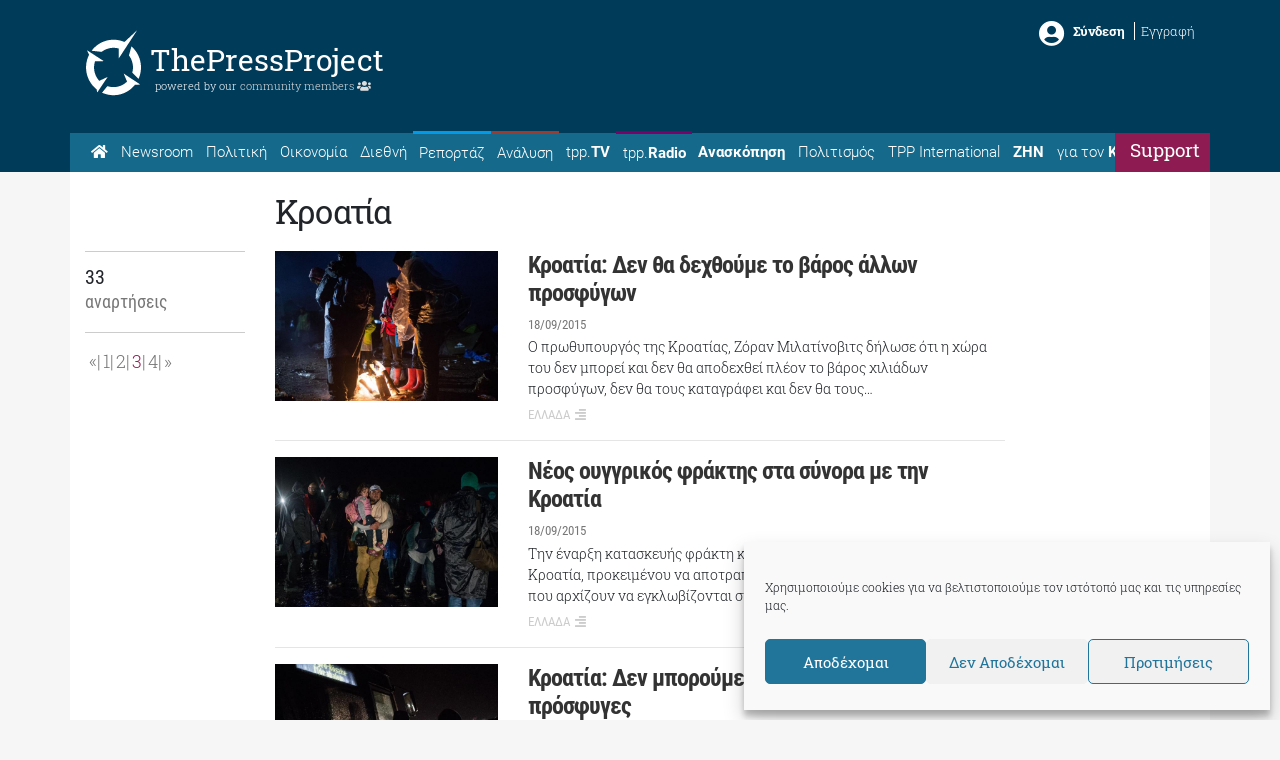

--- FILE ---
content_type: text/html; charset=UTF-8
request_url: https://thepressproject.gr/tag/kroatia/page/3/
body_size: 20698
content:
<!doctype html><html lang="el">
<head>
	<meta charset="UTF-8">
	<meta http-equiv="X-UA-Compatible" content="IE=edge">
	<meta name="viewport" content="width=device-width, initial-scale=1, shrink-to-fit=no">
	<meta name="mobile-web-app-capable" content="yes">
	<meta name="apple-mobile-web-app-capable" content="yes">
	<meta name="apple-mobile-web-app-title" content="The Press Project – Ειδήσεις, Αναλύσεις, Ραδιόφωνο, Τηλεόραση - ">
	<meta http-equiv="Accept-CH" content="DPR,Width,Viewport-Width">
	<link rel="profile" href="https://gmpg.org/xfn/11">
	<link rel="pingback" href="https://thepressproject.gr/wp/xmlrpc.php">
	<script data-ad-client="ca-pub-6622284978843621" async src="https://pagead2.googlesyndication.com/pagead/js/adsbygoogle.js"></script>
	<!-- Manifest added by ImgHaste -->
<link rel="manifest" href="/imghaste-manifest.webmanifest">
<meta name="theme-color" content="#ffffff">
<!-- / imghaste.com -->
<meta name="robots" content="index, follow, max-image-preview:large, max-snippet:-1, max-video-preview:-1">
	<style>img:is([sizes="auto" i], [sizes^="auto," i]) { contain-intrinsic-size: 3000px 1500px }</style>
	
	<!-- This site is optimized with the Yoast SEO plugin v26.1.1 - https://yoast.com/wordpress/plugins/seo/ -->
	<title>Κροατία - Σελίδα 3 από 4 - The Press Project - Ειδήσεις, Αναλύσεις, Ραδιόφωνο, Τηλεόραση</title>
<link crossorigin data-rocket-preconnect href="https://pagead2.googlesyndication.com" rel="preconnect">
<link crossorigin data-rocket-preconnect href="https://proxy.radiojar.com" rel="preconnect">
<link crossorigin data-rocket-preconnect href="https://cdn.jsdelivr.net" rel="preconnect">
<link crossorigin data-rocket-preconnect href="https://googleads.g.doubleclick.net" rel="preconnect">
<link crossorigin data-rocket-preconnect href="https://cdn.thepressproject.gr" rel="preconnect"><link rel="preload" data-rocket-preload as="image" href="https://thepressproject.gr/app/uploads/photos/900x480/%CF%80%CF%81%CE%BF%CF%83%CF%86%CF%85%CE%B3%CE%B5%CF%821442575754.jpg" fetchpriority="high">
	<link rel="canonical" href="https://thepressproject.gr/tag/kroatia/page/3/">
	<link rel="prev" href="https://thepressproject.gr/tag/kroatia/page/2/">
	<link rel="next" href="https://thepressproject.gr/tag/kroatia/page/4/">
	<meta property="og:locale" content="el_GR">
	<meta property="og:type" content="article">
	<meta property="og:title" content="Κροατία - Σελίδα 3 από 4 - The Press Project - Ειδήσεις, Αναλύσεις, Ραδιόφωνο, Τηλεόραση">
	<meta property="og:url" content="https://thepressproject.gr/tag/kroatia/">
	<meta property="og:site_name" content="The Press Project - Ειδήσεις, Αναλύσεις, Ραδιόφωνο, Τηλεόραση">
	<meta name="twitter:card" content="summary_large_image">
	<meta name="twitter:site" content="@ThePressProject">
	<script type="application/ld+json" class="yoast-schema-graph">{"@context":"https://schema.org","@graph":[{"@type":"CollectionPage","@id":"https://thepressproject.gr/tag/kroatia/","url":"https://thepressproject.gr/tag/kroatia/page/3/","name":"Κροατία - Σελίδα 3 από 4 - The Press Project - Ειδήσεις, Αναλύσεις, Ραδιόφωνο, Τηλεόραση","isPartOf":{"@id":"https://thepressproject.gr/#website"},"breadcrumb":{"@id":"https://thepressproject.gr/tag/kroatia/page/3/#breadcrumb"},"inLanguage":"el"},{"@type":"BreadcrumbList","@id":"https://thepressproject.gr/tag/kroatia/page/3/#breadcrumb","itemListElement":[{"@type":"ListItem","position":1,"name":"Home","item":"https://thepressproject.gr/"},{"@type":"ListItem","position":2,"name":"Κροατία"}]},{"@type":"WebSite","@id":"https://thepressproject.gr/#website","url":"https://thepressproject.gr/","name":"The Press Project - Ειδήσεις, Αναλύσεις, Ραδιόφωνο, Τηλεόραση","description":"","publisher":{"@id":"https://thepressproject.gr/#organization"},"potentialAction":[{"@type":"SearchAction","target":{"@type":"EntryPoint","urlTemplate":"https://thepressproject.gr/?s={search_term_string}"},"query-input":{"@type":"PropertyValueSpecification","valueRequired":true,"valueName":"search_term_string"}}],"inLanguage":"el"},{"@type":"Organization","@id":"https://thepressproject.gr/#organization","name":"ThePressProject.gr","url":"https://thepressproject.gr/","logo":{"@type":"ImageObject","inLanguage":"el","@id":"https://thepressproject.gr/#/schema/logo/image/","url":"https://thepressproject.gr/app/uploads/2021/02/tpplogo.png","contentUrl":"https://thepressproject.gr/app/uploads/2021/02/tpplogo.png","width":300,"height":88,"caption":"ThePressProject.gr"},"image":{"@id":"https://thepressproject.gr/#/schema/logo/image/"},"sameAs":["https://www.facebook.com/ThePressProject","https://x.com/ThePressProject","https://www.instagram.com/thepressproject/channel/","https://www.youtube.com/channel/UCba2NEel1Go5wI2wymPrSKw"]}]}</script>
	<!-- / Yoast SEO plugin. -->


<link rel="dns-prefetch" href="//cdn.thepressproject.gr">
<link rel="dns-prefetch" href="//cdn.jsdelivr.net">
<link rel="dns-prefetch" href="//proxy.radiojar.com">

<link rel="alternate" type="application/rss+xml" title="Ροή RSS » The Press Project - Ειδήσεις, Αναλύσεις, Ραδιόφωνο, Τηλεόραση" href="https://thepressproject.gr/feed/">
<link rel="alternate" type="application/rss+xml" title="Ροή Σχολίων » The Press Project - Ειδήσεις, Αναλύσεις, Ραδιόφωνο, Τηλεόραση" href="https://thepressproject.gr/comments/feed/">
<link rel="alternate" type="application/rss+xml" title="Ετικέτα ροής The Press Project - Ειδήσεις, Αναλύσεις, Ραδιόφωνο, Τηλεόραση » Κροατία" href="https://thepressproject.gr/tag/kroatia/feed/">
<style id="wp-emoji-styles-inline-css">

	img.wp-smiley, img.emoji {
		display: inline !important;
		border: none !important;
		box-shadow: none !important;
		height: 1em !important;
		width: 1em !important;
		margin: 0 0.07em !important;
		vertical-align: -0.1em !important;
		background: none !important;
		padding: 0 !important;
	}
</style>
<link rel="stylesheet" id="wp-block-library-css" href="https://thepressproject.gr/wp/wp-includes/css/dist/block-library/style.min.css?ver=6.8.3" media="all">
<style id="classic-theme-styles-inline-css">
/*! This file is auto-generated */
.wp-block-button__link{color:#fff;background-color:#32373c;border-radius:9999px;box-shadow:none;text-decoration:none;padding:calc(.667em + 2px) calc(1.333em + 2px);font-size:1.125em}.wp-block-file__button{background:#32373c;color:#fff;text-decoration:none}
</style>
<style id="co-authors-plus-coauthors-style-inline-css">
.wp-block-co-authors-plus-coauthors.is-layout-flow [class*=wp-block-co-authors-plus]{display:inline}

</style>
<style id="co-authors-plus-avatar-style-inline-css">
.wp-block-co-authors-plus-avatar :where(img){height:auto;max-width:100%;vertical-align:bottom}.wp-block-co-authors-plus-coauthors.is-layout-flow .wp-block-co-authors-plus-avatar :where(img){vertical-align:middle}.wp-block-co-authors-plus-avatar:is(.alignleft,.alignright){display:table}.wp-block-co-authors-plus-avatar.aligncenter{display:table;margin-inline:auto}

</style>
<style id="co-authors-plus-image-style-inline-css">
.wp-block-co-authors-plus-image{margin-bottom:0}.wp-block-co-authors-plus-image :where(img){height:auto;max-width:100%;vertical-align:bottom}.wp-block-co-authors-plus-coauthors.is-layout-flow .wp-block-co-authors-plus-image :where(img){vertical-align:middle}.wp-block-co-authors-plus-image:is(.alignfull,.alignwide) :where(img){width:100%}.wp-block-co-authors-plus-image:is(.alignleft,.alignright){display:table}.wp-block-co-authors-plus-image.aligncenter{display:table;margin-inline:auto}

</style>
<link rel="stylesheet" id="mpp_gutenberg-css" href="https://thepressproject.gr/app/plugins/metronet-profile-picture/dist/blocks.style.build.css?ver=2.6.3" media="all">
<style id="global-styles-inline-css">
:root{--wp--preset--aspect-ratio--square: 1;--wp--preset--aspect-ratio--4-3: 4/3;--wp--preset--aspect-ratio--3-4: 3/4;--wp--preset--aspect-ratio--3-2: 3/2;--wp--preset--aspect-ratio--2-3: 2/3;--wp--preset--aspect-ratio--16-9: 16/9;--wp--preset--aspect-ratio--9-16: 9/16;--wp--preset--color--black: #000000;--wp--preset--color--cyan-bluish-gray: #abb8c3;--wp--preset--color--white: #fff;--wp--preset--color--pale-pink: #f78da7;--wp--preset--color--vivid-red: #cf2e2e;--wp--preset--color--luminous-vivid-orange: #ff6900;--wp--preset--color--luminous-vivid-amber: #fcb900;--wp--preset--color--light-green-cyan: #7bdcb5;--wp--preset--color--vivid-green-cyan: #00d084;--wp--preset--color--pale-cyan-blue: #8ed1fc;--wp--preset--color--vivid-cyan-blue: #0693e3;--wp--preset--color--vivid-purple: #9b51e0;--wp--preset--color--blue: #007bff;--wp--preset--color--indigo: #6610f2;--wp--preset--color--purple: #5533ff;--wp--preset--color--pink: #e83e8c;--wp--preset--color--red: #dc3545;--wp--preset--color--orange: #fd7e14;--wp--preset--color--yellow: #ffc107;--wp--preset--color--green: #28a745;--wp--preset--color--teal: #20c997;--wp--preset--color--cyan: #17a2b8;--wp--preset--color--gray: #6c757d;--wp--preset--color--gray-dark: #343a40;--wp--preset--gradient--vivid-cyan-blue-to-vivid-purple: linear-gradient(135deg,rgba(6,147,227,1) 0%,rgb(155,81,224) 100%);--wp--preset--gradient--light-green-cyan-to-vivid-green-cyan: linear-gradient(135deg,rgb(122,220,180) 0%,rgb(0,208,130) 100%);--wp--preset--gradient--luminous-vivid-amber-to-luminous-vivid-orange: linear-gradient(135deg,rgba(252,185,0,1) 0%,rgba(255,105,0,1) 100%);--wp--preset--gradient--luminous-vivid-orange-to-vivid-red: linear-gradient(135deg,rgba(255,105,0,1) 0%,rgb(207,46,46) 100%);--wp--preset--gradient--very-light-gray-to-cyan-bluish-gray: linear-gradient(135deg,rgb(238,238,238) 0%,rgb(169,184,195) 100%);--wp--preset--gradient--cool-to-warm-spectrum: linear-gradient(135deg,rgb(74,234,220) 0%,rgb(151,120,209) 20%,rgb(207,42,186) 40%,rgb(238,44,130) 60%,rgb(251,105,98) 80%,rgb(254,248,76) 100%);--wp--preset--gradient--blush-light-purple: linear-gradient(135deg,rgb(255,206,236) 0%,rgb(152,150,240) 100%);--wp--preset--gradient--blush-bordeaux: linear-gradient(135deg,rgb(254,205,165) 0%,rgb(254,45,45) 50%,rgb(107,0,62) 100%);--wp--preset--gradient--luminous-dusk: linear-gradient(135deg,rgb(255,203,112) 0%,rgb(199,81,192) 50%,rgb(65,88,208) 100%);--wp--preset--gradient--pale-ocean: linear-gradient(135deg,rgb(255,245,203) 0%,rgb(182,227,212) 50%,rgb(51,167,181) 100%);--wp--preset--gradient--electric-grass: linear-gradient(135deg,rgb(202,248,128) 0%,rgb(113,206,126) 100%);--wp--preset--gradient--midnight: linear-gradient(135deg,rgb(2,3,129) 0%,rgb(40,116,252) 100%);--wp--preset--font-size--small: 13px;--wp--preset--font-size--medium: 20px;--wp--preset--font-size--large: 36px;--wp--preset--font-size--x-large: 42px;--wp--preset--spacing--20: 0.44rem;--wp--preset--spacing--30: 0.67rem;--wp--preset--spacing--40: 1rem;--wp--preset--spacing--50: 1.5rem;--wp--preset--spacing--60: 2.25rem;--wp--preset--spacing--70: 3.38rem;--wp--preset--spacing--80: 5.06rem;--wp--preset--shadow--natural: 6px 6px 9px rgba(0, 0, 0, 0.2);--wp--preset--shadow--deep: 12px 12px 50px rgba(0, 0, 0, 0.4);--wp--preset--shadow--sharp: 6px 6px 0px rgba(0, 0, 0, 0.2);--wp--preset--shadow--outlined: 6px 6px 0px -3px rgba(255, 255, 255, 1), 6px 6px rgba(0, 0, 0, 1);--wp--preset--shadow--crisp: 6px 6px 0px rgba(0, 0, 0, 1);}:where(.is-layout-flex){gap: 0.5em;}:where(.is-layout-grid){gap: 0.5em;}body .is-layout-flex{display: flex;}.is-layout-flex{flex-wrap: wrap;align-items: center;}.is-layout-flex > :is(*, div){margin: 0;}body .is-layout-grid{display: grid;}.is-layout-grid > :is(*, div){margin: 0;}:where(.wp-block-columns.is-layout-flex){gap: 2em;}:where(.wp-block-columns.is-layout-grid){gap: 2em;}:where(.wp-block-post-template.is-layout-flex){gap: 1.25em;}:where(.wp-block-post-template.is-layout-grid){gap: 1.25em;}.has-black-color{color: var(--wp--preset--color--black) !important;}.has-cyan-bluish-gray-color{color: var(--wp--preset--color--cyan-bluish-gray) !important;}.has-white-color{color: var(--wp--preset--color--white) !important;}.has-pale-pink-color{color: var(--wp--preset--color--pale-pink) !important;}.has-vivid-red-color{color: var(--wp--preset--color--vivid-red) !important;}.has-luminous-vivid-orange-color{color: var(--wp--preset--color--luminous-vivid-orange) !important;}.has-luminous-vivid-amber-color{color: var(--wp--preset--color--luminous-vivid-amber) !important;}.has-light-green-cyan-color{color: var(--wp--preset--color--light-green-cyan) !important;}.has-vivid-green-cyan-color{color: var(--wp--preset--color--vivid-green-cyan) !important;}.has-pale-cyan-blue-color{color: var(--wp--preset--color--pale-cyan-blue) !important;}.has-vivid-cyan-blue-color{color: var(--wp--preset--color--vivid-cyan-blue) !important;}.has-vivid-purple-color{color: var(--wp--preset--color--vivid-purple) !important;}.has-black-background-color{background-color: var(--wp--preset--color--black) !important;}.has-cyan-bluish-gray-background-color{background-color: var(--wp--preset--color--cyan-bluish-gray) !important;}.has-white-background-color{background-color: var(--wp--preset--color--white) !important;}.has-pale-pink-background-color{background-color: var(--wp--preset--color--pale-pink) !important;}.has-vivid-red-background-color{background-color: var(--wp--preset--color--vivid-red) !important;}.has-luminous-vivid-orange-background-color{background-color: var(--wp--preset--color--luminous-vivid-orange) !important;}.has-luminous-vivid-amber-background-color{background-color: var(--wp--preset--color--luminous-vivid-amber) !important;}.has-light-green-cyan-background-color{background-color: var(--wp--preset--color--light-green-cyan) !important;}.has-vivid-green-cyan-background-color{background-color: var(--wp--preset--color--vivid-green-cyan) !important;}.has-pale-cyan-blue-background-color{background-color: var(--wp--preset--color--pale-cyan-blue) !important;}.has-vivid-cyan-blue-background-color{background-color: var(--wp--preset--color--vivid-cyan-blue) !important;}.has-vivid-purple-background-color{background-color: var(--wp--preset--color--vivid-purple) !important;}.has-black-border-color{border-color: var(--wp--preset--color--black) !important;}.has-cyan-bluish-gray-border-color{border-color: var(--wp--preset--color--cyan-bluish-gray) !important;}.has-white-border-color{border-color: var(--wp--preset--color--white) !important;}.has-pale-pink-border-color{border-color: var(--wp--preset--color--pale-pink) !important;}.has-vivid-red-border-color{border-color: var(--wp--preset--color--vivid-red) !important;}.has-luminous-vivid-orange-border-color{border-color: var(--wp--preset--color--luminous-vivid-orange) !important;}.has-luminous-vivid-amber-border-color{border-color: var(--wp--preset--color--luminous-vivid-amber) !important;}.has-light-green-cyan-border-color{border-color: var(--wp--preset--color--light-green-cyan) !important;}.has-vivid-green-cyan-border-color{border-color: var(--wp--preset--color--vivid-green-cyan) !important;}.has-pale-cyan-blue-border-color{border-color: var(--wp--preset--color--pale-cyan-blue) !important;}.has-vivid-cyan-blue-border-color{border-color: var(--wp--preset--color--vivid-cyan-blue) !important;}.has-vivid-purple-border-color{border-color: var(--wp--preset--color--vivid-purple) !important;}.has-vivid-cyan-blue-to-vivid-purple-gradient-background{background: var(--wp--preset--gradient--vivid-cyan-blue-to-vivid-purple) !important;}.has-light-green-cyan-to-vivid-green-cyan-gradient-background{background: var(--wp--preset--gradient--light-green-cyan-to-vivid-green-cyan) !important;}.has-luminous-vivid-amber-to-luminous-vivid-orange-gradient-background{background: var(--wp--preset--gradient--luminous-vivid-amber-to-luminous-vivid-orange) !important;}.has-luminous-vivid-orange-to-vivid-red-gradient-background{background: var(--wp--preset--gradient--luminous-vivid-orange-to-vivid-red) !important;}.has-very-light-gray-to-cyan-bluish-gray-gradient-background{background: var(--wp--preset--gradient--very-light-gray-to-cyan-bluish-gray) !important;}.has-cool-to-warm-spectrum-gradient-background{background: var(--wp--preset--gradient--cool-to-warm-spectrum) !important;}.has-blush-light-purple-gradient-background{background: var(--wp--preset--gradient--blush-light-purple) !important;}.has-blush-bordeaux-gradient-background{background: var(--wp--preset--gradient--blush-bordeaux) !important;}.has-luminous-dusk-gradient-background{background: var(--wp--preset--gradient--luminous-dusk) !important;}.has-pale-ocean-gradient-background{background: var(--wp--preset--gradient--pale-ocean) !important;}.has-electric-grass-gradient-background{background: var(--wp--preset--gradient--electric-grass) !important;}.has-midnight-gradient-background{background: var(--wp--preset--gradient--midnight) !important;}.has-small-font-size{font-size: var(--wp--preset--font-size--small) !important;}.has-medium-font-size{font-size: var(--wp--preset--font-size--medium) !important;}.has-large-font-size{font-size: var(--wp--preset--font-size--large) !important;}.has-x-large-font-size{font-size: var(--wp--preset--font-size--x-large) !important;}
:where(.wp-block-post-template.is-layout-flex){gap: 1.25em;}:where(.wp-block-post-template.is-layout-grid){gap: 1.25em;}
:where(.wp-block-columns.is-layout-flex){gap: 2em;}:where(.wp-block-columns.is-layout-grid){gap: 2em;}
:root :where(.wp-block-pullquote){font-size: 1.5em;line-height: 1.6;}
</style>
<link rel="stylesheet" id="wpa-css-css" href="https://thepressproject.gr/app/plugins/honeypot/includes/css/wpa.css?ver=2.3.04" media="all">
<link rel="stylesheet" id="radiojar-css" href="//proxy.radiojar.com/wrappers/api-plugins/v1/css/player.css?ver=6.8.3" media="all">
<style id="radiojar-inline-css">
#rj-player .rjp-player-container .jp-play,#rj-player .rjp-player-container .jp-pause {background:#6b5d56;color:#ffffff;}#rj-player .rjp-player-container .jp-mute, #rj-player .rjp-player-container .jp-unmute {background:#8e1c52;color:#ffffff;}#rj-player .rjp-player-container .jp-volume-bar-wrapper {background:#8e1c52;}#rj-player .rjp-player-container .jp-volume-bar-value {background:#ffffff;}
</style>
<link rel="stylesheet" id="cmplz-general-css" href="https://thepressproject.gr/app/plugins/complianz-gdpr/assets/css/cookieblocker.min.css?ver=1756363121" media="all">
<link rel="stylesheet" id="child-understrap-styles-css" href="https://thepressproject.gr/app/themes/tpp/css/child-theme.min.css?ver=0.5.0" media="all">
<script src="https://thepressproject.gr/wp/wp-includes/js/jquery/jquery.min.js?ver=3.7.1" id="jquery-core-js"></script>
<script src="https://thepressproject.gr/wp/wp-includes/js/jquery/jquery-migrate.min.js?ver=3.4.1" id="jquery-migrate-js"></script>
<script id="jquery-remove-uppercase-accents-js-extra">
var rua = {"accents":[{"original":"\u0386\u0399","convert":"\u0391\u03aa"},{"original":"\u0386\u03a5","convert":"\u0391\u03ab"},{"original":"\u0388\u0399","convert":"\u0395\u03aa"},{"original":"\u038c\u0399","convert":"\u039f\u03aa"},{"original":"\u0388\u03a5","convert":"\u0395\u03ab"},{"original":"\u038c\u03a5","convert":"\u039f\u03ab"},{"original":"\u03ac\u03b9","convert":"\u03b1\u03ca"},{"original":"\u03ad\u03b9","convert":"\u03b5\u03ca"},{"original":"\u0386\u03c5","convert":"\u03b1\u03cb"},{"original":"\u03ac\u03c5","convert":"\u03b1\u03cb"},{"original":"\u03cc\u03b9","convert":"\u03bf\u03ca"},{"original":"\u0388\u03c5","convert":"\u03b5\u03cb"},{"original":"\u03ad\u03c5","convert":"\u03b5\u03cb"},{"original":"\u03cc\u03c5","convert":"\u03bf\u03cb"},{"original":"\u038c\u03c5","convert":"\u03bf\u03cb"},{"original":"\u0386","convert":"\u0391"},{"original":"\u03ac","convert":"\u03b1"},{"original":"\u0388","convert":"\u0395"},{"original":"\u03ad","convert":"\u03b5"},{"original":"\u0389","convert":"\u0397"},{"original":"\u03ae","convert":"\u03b7"},{"original":"\u038a","convert":"\u0399"},{"original":"\u03aa","convert":"\u0399"},{"original":"\u03af","convert":"\u03b9"},{"original":"\u0390","convert":"\u03ca"},{"original":"\u038c","convert":"\u039f"},{"original":"\u03cc","convert":"\u03bf"},{"original":"\u038e","convert":"\u03a5"},{"original":"\u03cd","convert":"\u03c5"},{"original":"\u03b0","convert":"\u03cb"},{"original":"\u038f","convert":"\u03a9"},{"original":"\u03ce","convert":"\u03c9"}],"selectors":"","selAction":""};
</script>
<script src="https://thepressproject.gr/app/plugins/remove-uppercase-accents/js/jquery.remove-uppercase-accents.js?ver=6.8.3" id="jquery-remove-uppercase-accents-js"></script>
<script src="https://thepressproject.gr/app/themes/tpp/js/popper.min.js?ver=6.8.3" id="popper-scripts-js"></script>
<script src="https://cdn.jsdelivr.net/npm/js-cookie@2/src/js.cookie.min.js?ver=6.8.3" id="cookies-js"></script>
<script src="https://thepressproject.gr/app/themes/tpp/js/plugins/browser.mobile.min.js?ver=6.8.3" id="mobile-js"></script>
<script src="https://thepressproject.gr/app/themes/tpp/js/custom/tpp-general.js?ver=6.8.3" id="tpp-general-js"></script>
<link rel="https://api.w.org/" href="https://thepressproject.gr/wp-json/"><link rel="alternate" title="JSON" type="application/json" href="https://thepressproject.gr/wp-json/wp/v2/tags/1318"><link rel="EditURI" type="application/rsd+xml" title="RSD" href="https://thepressproject.gr/wp/xmlrpc.php?rsd">
<meta name="generator" content="WordPress 6.8.3">
		<meta http-equiv="Accept-CH" content="Width, Viewport-Width, DPR, Downlink, Save-Data, Device-Memory, RTT, ECT">
				<script src="https://cdn.jsdelivr.net/npm/lazysizes@5.3.2/lazysizes.min.js" async></script>
		<style>img.lazyload:not([src]) {visibility: hidden;}</style>
					<style>.cmplz-hidden {
					display: none !important;
				}</style><meta name="mobile-web-app-capable" content="yes">
<meta name="apple-mobile-web-app-capable" content="yes">
<meta name="apple-mobile-web-app-title" content="The Press Project - Ειδήσεις, Αναλύσεις, Ραδιόφωνο, Τηλεόραση - ">
<link rel="icon" href="https://thepressproject.gr/app/uploads/2019/06/index.ico" sizes="32x32">
<link rel="icon" href="https://thepressproject.gr/app/uploads/2019/06/index.ico" sizes="192x192">
<link rel="apple-touch-icon" href="https://thepressproject.gr/app/uploads/2019/06/index.ico">
<meta name="msapplication-TileImage" content="https://thepressproject.gr/app/uploads/2019/06/index.ico">
<meta name="generator" content="WP Rocket 3.19.4" data-wpr-features="wpr_preconnect_external_domains wpr_oci wpr_preload_links wpr_desktop" /></head>

<body data-cmplz="1" class="archive paged tag tag-kroatia tag-1318 wp-embed-responsive paged-3 tag-paged-3 wp-theme-understrap wp-child-theme-tpp group-blog hfeed understrap-has-sidebar">
	
	<div  class="tpp-pop tpp-cross-mssg">
		<div  class="tpp-pop-container">
		<span id="tpp-cross-cancel" class="cancel">X</span>
		<div  id="tpp-pop-content">
			<iframe data-placeholder-image="https://thepressproject.gr/app/uploads/complianz/placeholders/youtubeSw6jtnWGgyM-maxresdefault.webp" data-category="marketing" data-service="youtube" class="cmplz-placeholder-element cmplz-iframe cmplz-iframe-styles cmplz-video " data-cmplz-target="src" data-src-cmplz="https://www.youtube.com/embed/Sw6jtnWGgyM" title="YouTube video player" src="about:blank" width="560" height="315" frameborder="0" allowfullscreen="allowfullscreen"><span style="display: inline-block; width: 0px; overflow: hidden; line-height: 0;" data-mce-type="bookmark" class="mce_SELRES_start">﻿</span></iframe>		</div>
		<div  class="support-pop">
			<!--<a href="https://www.viva.gr/tickets/music/spyros-grammenos-athina/" target="_blank">
				<i class="fas fa-angle-double-right"></i>  Κλείσε εισητήριο τώρα!			</a>-->
			<a href="https://community.thepressproject.gr/" target="_blank">
				<i class="fas fa-angle-double-right"></i>  Πατήστε εδώ για να γίνετε συνδρομητής!			</a>
			Αν είστε ήδη Συνδεθείτε για να μη βλέπετε αυτό το μήνυμα		</div>
	</div>
</div><div  class="tpp-pop tpp-pop-login">
	<div  class="tpp-pop-container">
		<span id="tpp-login-cancel" class="cancel">X</span>
		<h3>Συνδεθείτε μέσω TPP Community</h3>
		<div  id="tpp-login-sucess">
			<p>Έχετε συνδεθεί επιτυχώς</p>
						<a href="https://thepressproject.gr/tag/kroatia/page/3">
				<button class="tpp-btn primary">Συνεχίζω εδώ</button>
			</a>
			<a href="https://community.thepressproject.gr/" target="_blank">
				<button class="tpp-btn">Μεταφορά στο Community</button>
			</a>
		</div>
		<form id="tpp-login-form" name="tpp-login-form container">
			<div class="row">
				<div class="col-sm-5">
					<label>Username / Email</label>
				</div>
				<div class="col-sm-7">
					<input id="tpp-login-username" type="text" name="tpp_username">
				</div>
			</div>
			<div class="row">
				<div class="col-sm-5">
					<label>Κωδικός</label>
				</div>

				<div class="col-sm-7">
					<input id="tpp-login-password" type="Password" name="tpp_pass">
				</div>
			</div>
			<div class="row">
				<div class="col-md-12">
					<span id="tpp-login-error" class="error-msg"></span>
				</div>
			</div>
			<div class="row">
				<div class="col-md-12">
					<input id="tpp-login-form-submit" class="tpp-btn primary" type="submit" value="Σύνδεση">
				</div>
			</div>
		</form>
	</div>
</div>	<div  class="hfeed site" id="page">

		<header  id="header">
			<div  class="header-content bg-primary">
	<div  class="container">
		<div class="row">
			<div class="col-md-6 logo">
					<div class="tpp-logo">
		<a class="logo-icon" rel="tpp-home" href="https://thepressproject.gr">
			<svg xmlns:dc="http://purl.org/dc/elements/1.1/" xmlns:cc="http://creativecommons.org/ns#" xmlns:rdf="http://www.w3.org/1999/02/22-rdf-syntax-ns#" xmlns:svg="http://www.w3.org/2000/svg" xmlns="http://www.w3.org/2000/svg" viewbox="100 90 620 600" width="65" height="68" xml:space="preserve" id="svg2" x="0px" y="0px" version="1.1"><defs id="defs6"></defs><g transform="matrix(1.3333333,0,0,-1.3333333,0,1056)" id="g10"><g transform="translate(194.2837,586.187)" id="g12"><path id="path14" style="fill:#fff;fill-opacity:1;fill-rule:evenodd;stroke:none" d="m 0,0 2.187,1.687 2.273,1.631 2.278,1.6 2.33,1.57 2.335,1.515 2.392,1.455 2.392,1.427 2.45,1.365 2.475,1.312 2.507,1.282 2.536,1.222 2.56,1.162 2.565,1.133 2.622,1.052 2.65,1.016 2.651,0.991 2.679,0.902 2.734,0.845 2.736,0.813 2.737,0.726 2.794,0.701 2.791,0.642 2.827,0.579 2.852,0.494 2.848,0.464 2.884,0.41 2.91,0.349 2.909,0.263 2.938,0.233 2.971,0.145 2.962,0.087 2.996,0.056 2.359,-0.028 2.388,-0.056 2.368,-0.12 2.367,-0.116 2.327,-0.201 2.331,-0.203 2.335,-0.265 2.301,-0.288 2.311,-0.35 2.302,-0.351 2.281,-0.434 2.245,-0.436 2.248,-0.498 2.249,-0.493 2.212,-0.552 2.216,-0.613 v -71.912 l 132.911,203.6 -91.66,-85.183 -2.303,0.99 -2.335,0.961 -2.33,0.929 -2.339,0.902 -2.355,0.874 -2.368,0.845 -2.355,0.814 -2.396,0.757 -2.393,0.758 -2.421,0.725 -2.388,0.669 -2.417,0.67 -2.454,0.613 -2.417,0.61 -2.445,0.551 -2.445,0.526 -2.479,0.497 -2.454,0.464 -2.478,0.438 -2.479,0.404 -2.474,0.381 -2.507,0.348 -2.479,0.322 -2.503,0.259 -2.507,0.233 -2.507,0.232 -2.502,0.178 -2.508,0.142 -2.507,0.117 -2.536,0.088 -2.507,0.029 -2.503,0.031 L 78.78,86.899 72.842,86.635 66.942,86.17 61.094,85.561 55.3,84.776 49.572,83.814 43.897,82.679 38.28,81.397 32.72,79.942 27.246,78.343 21.805,76.568 16.47,74.645 11.173,72.581 5.991,70.369 0.833,68.013 -4.21,65.508 l -4.953,-2.649 -4.9,-2.793 -4.78,-2.909 -4.694,-3.057 -4.608,-3.202 -4.522,-3.287 -4.411,-3.433 -4.317,-3.58 -4.238,-3.666 -4.087,-3.815 -4.005,-3.899 -3.89,-4.015 -3.771,-4.132 -3.66,-4.252 -3.541,-4.336 -3.431,-4.424 z m 218.802,-149.085 0.604,2.264 0.545,2.27 0.525,2.269 0.518,2.302 0.426,2.33 0.439,2.298 0.374,2.359 0.341,2.356 0.295,2.355 0.254,2.388 0.23,2.389 0.172,2.38 0.143,2.42 0.12,2.413 0.053,2.446 0.037,2.445 -0.066,2.996 -0.082,2.999 -0.147,2.963 -0.23,2.975 -0.259,2.938 -0.344,2.913 -0.407,2.909 -0.43,2.91 -0.513,2.852 -0.583,2.851 -0.636,2.824 -0.656,2.819 -0.747,2.767 -0.78,2.764 -0.862,2.733 -0.898,2.71 -0.948,2.704 -1.014,2.649 -1.034,2.649 -1.124,2.589 -1.154,2.592 -1.206,2.562 -1.239,2.526 -1.292,2.505 -1.358,2.447 -1.416,2.442 -1.436,2.389 -1.498,2.384 -1.522,2.329 -1.592,2.328 -1.613,2.272 -1.666,2.24 17.772,64.927 3.918,-3.463 3.804,-3.583 3.68,-3.665 3.632,-3.756 3.488,-3.839 3.394,-3.959 3.319,-4.043 3.193,-4.104 3.086,-4.22 2.962,-4.278 2.884,-4.393 2.738,-4.456 2.65,-4.538 2.503,-4.599 2.396,-4.684 2.27,-4.745 2.162,-4.83 2.015,-4.888 1.908,-4.978 1.785,-5.004 1.612,-5.093 1.523,-5.154 1.358,-5.178 1.239,-5.269 1.096,-5.294 0.944,-5.354 0.808,-5.417 0.693,-5.441 0.513,-5.498 0.374,-5.564 0.209,-5.552 0.086,-5.618 -0.033,-2.766 -0.053,-2.732 -0.091,-2.745 -0.143,-2.729 -0.172,-2.712 -0.197,-2.7 -0.234,-2.675 -0.259,-2.68 -0.32,-2.675 -0.341,-2.655 -0.38,-2.676 -0.399,-2.622 -0.46,-2.618 -0.492,-2.614 -0.517,-2.622 -0.521,-2.564 -0.603,-2.585 -0.607,-2.561 -0.632,-2.564 -0.689,-2.532 -0.727,-2.532 -0.743,-2.499 -0.746,-2.503 -0.813,-2.474 -0.833,-2.479 -0.862,-2.445 -0.923,-2.446 -0.919,-2.408 -0.956,-2.413 -1.01,-2.388 -1.005,-2.389 -1.043,-2.359 z m 57.668,-84.603 -38.633,-1.892 -3.418,-4.218 -3.548,-4.104 -3.653,-3.988 -3.746,-3.894 -3.861,-3.788 -3.944,-3.668 -4.066,-3.582 -4.144,-3.464 -4.264,-3.339 -4.324,-3.234 -4.432,-3.118 -4.526,-2.996 -4.613,-2.876 -4.661,-2.741 -4.789,-2.615 -4.833,-2.473 -4.929,-2.36 -4.977,-2.212 -5.075,-2.068 -5.13,-1.949 -5.207,-1.801 -5.248,-1.658 -5.326,-1.514 -5.383,-1.342 -5.446,-1.222 -5.502,-1.043 -5.556,-0.906 -5.589,-0.727 -5.679,-0.578 -5.676,-0.411 -5.764,-0.267 -5.757,-0.086 -2.766,0.033 -2.733,0.025 -2.708,0.119 -2.712,0.123 -2.709,0.168 -2.704,0.205 -2.679,0.234 -2.679,0.291 -2.676,0.316 -2.655,0.353 -2.618,0.377 -2.65,0.436 -2.622,0.438 -2.59,0.489 -2.597,0.529 -2.593,0.555 -2.561,0.607 -2.564,0.611 -2.537,0.673 -2.531,0.698 -2.508,0.726 -2.506,0.755 -2.479,0.788 -2.475,0.845 -2.478,0.842 -2.421,0.898 -2.449,0.906 -2.417,0.965 -2.393,0.981 -2.391,1.021 -2.36,1.051 -2.335,1.071 38.342,46.831 2.565,-0.82 2.618,-0.813 2.65,-0.722 2.65,-0.698 1.327,-0.32 1.353,-0.324 1.325,-0.295 1.355,-0.255 1.354,-0.3 1.35,-0.254 1.383,-0.234 1.358,-0.229 2.762,-0.444 2.766,-0.345 1.382,-0.175 1.383,-0.144 1.415,-0.152 1.379,-0.111 2.823,-0.21 2.827,-0.143 2.848,-0.09 2.881,-0.024 3.487,0.056 3.509,0.124 3.463,0.23 3.451,0.287 3.398,0.378 3.405,0.496 3.369,0.554 3.34,0.607 3.311,0.731 3.288,0.784 3.257,0.874 3.222,0.93 3.168,1.051 3.167,1.075 3.11,1.195 3.116,1.226 3.023,1.338 3.024,1.362 2.971,1.457 2.934,1.539 2.884,1.571 2.853,1.662 2.79,1.744 2.766,1.781 2.708,1.859 2.679,1.891 2.622,1.978 2.589,2.04 2.507,2.097 2.479,2.149 2.446,2.212 2.363,2.266 -24.341,57.659 z m -233.233,54.771 -60.291,-28.227 -2.162,2.38 -2.076,2.421 -2.044,2.474 -1.986,2.524 -1.904,2.568 -1.871,2.618 -1.814,2.647 -1.727,2.708 -1.699,2.733 -1.645,2.799 -1.556,2.819 -1.497,2.876 -1.441,2.917 -1.354,2.934 -1.325,2.976 -1.239,3.02 -1.149,3.032 -1.124,3.081 -1.035,3.111 -0.956,3.176 -0.89,3.172 -0.808,3.2 -0.751,3.229 -0.657,3.292 -0.607,3.286 -0.517,3.32 -0.431,3.348 -0.378,3.373 -0.287,3.377 -0.201,3.431 -0.115,3.438 -0.061,3.463 0.032,2.852 0.087,2.852 0.057,1.428 0.086,1.424 0.087,1.395 0.115,1.428 0.258,2.79 0.287,2.799 0.378,2.794 0.402,2.765 0.459,2.733 0.522,2.733 0.574,2.708 0.632,2.678 0.665,2.676 0.718,2.651 0.779,2.616 0.805,2.591 62.51,1.455 -120.322,78.079 15.211,-32.938 -1.039,-2.041 -0.976,-2.036 -0.981,-2.067 -0.952,-2.036 -0.919,-2.096 -0.894,-2.068 -0.866,-2.123 -0.866,-2.097 -0.833,-2.123 -0.804,-2.153 -0.78,-2.123 -0.776,-2.157 -0.722,-2.18 -0.718,-2.183 -0.693,-2.184 -0.661,-2.212 -0.488,-1.688 -0.464,-1.687 -0.464,-1.719 -0.459,-1.686 -0.431,-1.716 -0.402,-1.719 -0.406,-1.715 -0.374,-1.719 -0.377,-1.743 -0.373,-1.747 -0.345,-1.748 -0.316,-1.752 -0.32,-1.738 -0.283,-1.746 -0.291,-1.781 -0.259,-1.772 -0.255,-1.769 -0.234,-1.781 -0.201,-1.801 -0.2,-1.781 -0.206,-1.805 -0.168,-1.802 -0.148,-1.801 -0.143,-1.805 -0.115,-1.806 -0.115,-1.835 -0.086,-1.801 -0.058,-1.834 -0.086,-1.838 -0.029,-1.826 -0.032,-1.834 v -1.835 l 0.09,-5.941 0.263,-5.876 0.398,-5.815 0.607,-5.798 0.747,-5.728 0.923,-5.675 1.067,-5.618 1.21,-5.564 1.379,-5.498 1.53,-5.441 1.67,-5.388 1.843,-5.318 1.957,-5.244 2.105,-5.178 2.245,-5.097 2.392,-5.002 2.507,-4.944 2.647,-4.862 2.77,-4.773 2.909,-4.685 3.024,-4.601 3.168,-4.513 3.282,-4.415 3.369,-4.313 3.517,-4.214 3.603,-4.137 3.742,-4.016 3.832,-3.903 3.944,-3.803 4.033,-3.697 4.148,-3.583 4.235,-3.463 4.58,-23.34 z"></path></g></g></svg>
		</a>
		<div class="logo-text">
			<h4>
				<a rel="tpp-home" href="https://thepressproject.gr">
					ThePressProject				</a>
			</h4>
			<span>
				powered by our <a rel="tpp-communtity" href="https://community.thepressproject.gr/" target="_blank">community members <i class="fa fa-users"></i></a>
			</span>
		</div>
	</div>
				</div>
			<div class="col-md-6">
				<div class="top-nav">
	<div class="nav-default">
		<i class="fa fa-user-circle fa-2x" style="vertical-align: middle"></i>
		<a class="tpp-login">
			Σύνδεση		</a>
		<a target="_blank" href="https://community.thepressproject.gr">Εγγραφή</a>
	</div>
	<div class="nav-loggedin">
		<a class="communtily-link" target="_blank" href="https://community.thepressproject.gr">TPP Community</a>
		<a class="tpp-logout">
			Αποσύνδεση		</a>
	</div>
</div>			</div>
		</div>
		<div class="row menu-container">
	<div class="col-8 col-md-10 col-lg-11 main-menu-container">
		<!-- ******************* The Navbar Area ******************* -->
		<div id="wrapper-navbar" itemscope itemtype="http://schema.org/WebSite">
			<a class="skip-link screen-reader-text sr-only" href="#content">Μετάβαση στο περιεχόμενο</a>
			<nav class="navbar navbar-expand-lg navbar-dark">
				<button class="navbar-toggler" type="button" data-toggle="collapse" data-target="#navbarNavDropdown" aria-controls="navbarNavDropdown" aria-expanded="false" aria-label="Toggle navigation">
					<span class="navbar-toggler-icon"></span>
				</button>
				<!-- menu for categories (navigation bar of press project) -->

				<div id="navbarNavDropdown" class="collapse navbar-collapse"><ul id="main-menu" class="navbar-nav mr-auto "><li itemscope="itemscope" itemtype="https://www.schema.org/SiteNavigationElement" id="menu-item-120021" class="menu-item menu-item-type-post_type menu-item-object-page menu-item-home menu-item-120021 nav-item"><a href="https://thepressproject.gr/" class="nav-link"><i class="fa fa-home"></i></a></li>
<li itemscope="itemscope" itemtype="https://www.schema.org/SiteNavigationElement" id="menu-item-120012" class="menu-item menu-item-type-taxonomy menu-item-object-article_type menu-item-120012 nav-item"><a title="Newsroom" href="https://thepressproject.gr/article_type/newsroom/" class="nav-link">Newsroom</a></li>
<li itemscope="itemscope" itemtype="https://www.schema.org/SiteNavigationElement" id="menu-item-120015" class="menu-item menu-item-type-taxonomy menu-item-object-category menu-item-120015 nav-item"><a title="Πολιτική" href="https://thepressproject.gr/category/politics/" class="nav-link">Πολιτική</a></li>
<li itemscope="itemscope" itemtype="https://www.schema.org/SiteNavigationElement" id="menu-item-120014" class="menu-item menu-item-type-taxonomy menu-item-object-category menu-item-120014 nav-item"><a title="Οικονομία" href="https://thepressproject.gr/category/economy/" class="nav-link">Οικονομία</a></li>
<li itemscope="itemscope" itemtype="https://www.schema.org/SiteNavigationElement" id="menu-item-120013" class="menu-item menu-item-type-taxonomy menu-item-object-category menu-item-120013 nav-item"><a title="Διεθνή" href="https://thepressproject.gr/category/international/" class="nav-link">Διεθνή</a></li>
<li itemscope="itemscope" itemtype="https://www.schema.org/SiteNavigationElement" id="menu-item-120017" class="menu-item menu-item-type-taxonomy menu-item-object-article_type menu-item-120017 nav-item"><a title="Ρεπορτάζ" href="https://thepressproject.gr/article_type/report/" class="nav-link">Ρεπορτάζ</a></li>
<li itemscope="itemscope" itemtype="https://www.schema.org/SiteNavigationElement" id="menu-item-120016" class="menu-item menu-item-type-taxonomy menu-item-object-article_type menu-item-120016 nav-item"><a title="Ανάλυση" href="https://thepressproject.gr/article_type/analysis/" class="nav-link">Ανάλυση</a></li>
<li itemscope="itemscope" itemtype="https://www.schema.org/SiteNavigationElement" id="menu-item-120018" class="menu-item menu-item-type-taxonomy menu-item-object-article_type menu-item-120018 nav-item"><a title="tpp.TV" href="https://thepressproject.gr/article_type/tv/" class="nav-link">tpp.<strong>TV</strong></a></li>
<li itemscope="itemscope" itemtype="https://www.schema.org/SiteNavigationElement" id="menu-item-120019" class="menu-item menu-item-type-post_type menu-item-object-page menu-item-120019 nav-item"><a title="tpp.Radio" href="https://thepressproject.gr/radio/" class="nav-link">tpp.<strong>Radio</strong></a></li>
<li itemscope="itemscope" itemtype="https://www.schema.org/SiteNavigationElement" id="menu-item-121058" class="menu-item menu-item-type-custom menu-item-object-custom menu-item-121058 nav-item"><a title="Ανασκόπηση" href="https://thepressproject.gr/tv_show/anaskopisi/" class="nav-link"><strong>Ανασκόπηση</strong></a></li>
<li itemscope="itemscope" itemtype="https://www.schema.org/SiteNavigationElement" id="menu-item-122727" class="menu-item menu-item-type-taxonomy menu-item-object-category menu-item-122727 nav-item"><a title="Πολιτισμός" href="https://thepressproject.gr/category/culture/" class="nav-link">Πολιτισμός</a></li>
<li itemscope="itemscope" itemtype="https://www.schema.org/SiteNavigationElement" id="menu-item-227202" class="menu-item menu-item-type-custom menu-item-object-custom menu-item-227202 nav-item"><a title="TPP International" href="https://thepressproject.gr/international/" class="nav-link">TPP International</a></li>
<li itemscope="itemscope" itemtype="https://www.schema.org/SiteNavigationElement" id="menu-item-121054" class="menu-item menu-item-type-custom menu-item-object-custom menu-item-121054 nav-item"><a title="ΖΗΝ" href="https://thepressproject.gr/magazine_identifier/zin/" class="nav-link"><strong>ΖΗΝ</strong></a></li>
<li itemscope="itemscope" itemtype="https://www.schema.org/SiteNavigationElement" id="menu-item-121055" class="menu-item menu-item-type-custom menu-item-object-custom menu-item-121055 nav-item"><a title="για τον Κώστα" href="https://thepressproject.gr/egrapsan-gia-ton-kosta-2/" class="nav-link">για τον <strong>Κώστα</strong></a></li>
<li itemscope="itemscope" itemtype="https://www.schema.org/SiteNavigationElement" id="menu-item-120324" class="menu-item menu-item-type-post_type menu-item-object-page menu-item-120324 nav-item"><a href="https://thepressproject.gr/search/" class="nav-link"><i class="fa fa-search"></i></a></li>
</ul></div>			</nav>
		</div>
	</div>
	<div class="col-4 col-md-2 col-lg-1 support-button col-centered">
		<a target="_blank" href="https://community.thepressproject.gr">Support</a>
	</div>

</div>	</div><!-- .container -->
</div>
		</header>


<div  class="wrapper" id="archive-wrapper">

	<div  class="container" id="content" tabindex="-1">

		<main class="site-main" id="main">

			<div class="row">
				<div class="col-md-2">
				</div>
				<div class="col-md-7">
					<header class="page-header">	
						<h1 class="entry-category">Κροατία</h1>			
					</header><!-- .page-header -->
				</div>
				<div class="col-md-3">
				</div>
			</div> <!-- .row -->

			<div class="row">
				<div class="col-md-2">
					<div class="side-archive">
												<b>33</b>
						<h4 class="side-archive-body">αναρτήσεις</h4>
					</div>
					<!-- The pagination component -->
					    <nav aria-label="Πλοήγηση άρθρων">
        <ul class="pagination">
                            <li class="page-item ">
                    <a class="prev arch-page-link" href="https://thepressproject.gr/tag/kroatia/page/2/">«</a>                </li>
                            <li class="page-item ">
                    <a class="arch-page-link" href="https://thepressproject.gr/tag/kroatia/">1</a>                </li>
                            <li class="page-item ">
                    <a class="arch-page-link" href="https://thepressproject.gr/tag/kroatia/page/2/">2</a>                </li>
                            <li class="page-item active">
                    <span aria-current="page" class="arch-page-link current">3</span>                </li>
                            <li class="page-item ">
                    <a class="arch-page-link" href="https://thepressproject.gr/tag/kroatia/page/4/">4</a>                </li>
                            <li class="page-item ">
                    <a class="next arch-page-link" href="https://thepressproject.gr/tag/kroatia/page/4/">»</a>                </li>
                    </ul>
    </nav>
    				</div>
				<div class="col-md-8">
																								
<article class="post-72744 post type-post status-publish format-standard hentry category-greece tag-kroatia tag-milatinovits article_type-newsroom" id="post-72744">
	<div class="entry-content" id="archive-content">
		<div class="row">
			<div class="col-md-4 archive-image">

				<a href="https://thepressproject.gr/kroatia-den-tha-dexthoume-to-baros-allon-prosfugon/">
					<div class="archive-thumb" style="background-image:url('https://thepressproject.gr/app/uploads/photos/900x480/προσφυγες1442575754.jpg');">
											</div>
				</a>
			</div>
			<div class="col-md-8 archive-item">
				<h3><a rel="Κροατία: Δεν θα δεχθούμε το βάρος άλλων προσφύγων" href="https://thepressproject.gr/kroatia-den-tha-dexthoume-to-baros-allon-prosfugon/">Κροατία: Δεν θα δεχθούμε το βάρος άλλων προσφύγων</a></h3>
				<div class="archive-info info-text">
					18/09/2015									</div>
				<div class="archive-body">
					<p>Ο πρωθυπουργός της Κροατίας, Ζόραν Μιλατίνοβιτς δήλωσε ότι η χώρα του δεν μπορεί και δεν θα αποδεχθεί πλέον το βάρος χιλιάδων προσφύγων, δεν θα τους καταγράφει και δεν θα τους…</p>
				</div>
				<div class="archive-categories info-text">	
					<div class="article-categories"><a href="https://thepressproject.gr/category/greece/">Ελλάδα<i class="fa fa-align-right"></i></a></div>				</div>
			</div>
		</div>
		<hr class="grey-line">
	</div>

</article><!-- #post-## -->
													
<article class="post-72734 post type-post status-publish format-standard hentry category-greece tag-kroatia tag-oungaria tag-servia tag-fraktis article_type-newsroom" id="post-72734">
	<div class="entry-content" id="archive-content">
		<div class="row">
			<div class="col-md-4 archive-image">

				<a href="https://thepressproject.gr/neos-ouggrikos-fraktis-sta-sunora-me-tin-kroatia/">
					<div class="archive-thumb" style="background-image:url('https://thepressproject.gr/app/uploads/photos/900x480/προσφ1442564834.jpg');">
											</div>
				</a>
			</div>
			<div class="col-md-8 archive-item">
				<h3><a rel="Νέος ουγγρικός φράκτης στα σύνορα με την Κροατία" href="https://thepressproject.gr/neos-ouggrikos-fraktis-sta-sunora-me-tin-kroatia/">Νέος ουγγρικός φράκτης στα σύνορα με την Κροατία</a></h3>
				<div class="archive-info info-text">
					18/09/2015									</div>
				<div class="archive-body">
					<p>Tην έναρξη κατασκευής φράκτη και στα σύνορα της χώρας του με την Κροατία, προκειμένου να αποτραπεί η είσοδος των χιλιάδων προσφύγων που αρχίζουν να εγκλωβίζονται στο κροατικό έδαφος, ανακοίνωσε ο…</p>
				</div>
				<div class="archive-categories info-text">	
					<div class="article-categories"><a href="https://thepressproject.gr/category/greece/">Ελλάδα<i class="fa fa-align-right"></i></a></div>				</div>
			</div>
		</div>
		<hr class="grey-line">
	</div>

</article><!-- #post-## -->
													
<article class="post-72701 post type-post status-publish format-standard hentry category-greece tag-kroatia tag-ostogits tag-prosfyges article_type-newsroom" id="post-72701">
	<div class="entry-content" id="archive-content">
		<div class="row">
			<div class="col-md-4 archive-image">

				<a href="https://thepressproject.gr/kroatia-den-mporoume-na-dexthoume-allous-prosfuges/">
					<div class="archive-thumb" style="background-image:url('https://thepressproject.gr/app/uploads/photos/900x480/προσφ1442496869.jpg');">
											</div>
				</a>
			</div>
			<div class="col-md-8 archive-item">
				<h3><a rel="Κροατία: Δεν μπορούμε να δεχθούμε άλλους πρόσφυγες" href="https://thepressproject.gr/kroatia-den-mporoume-na-dexthoume-allous-prosfuges/">Κροατία: Δεν μπορούμε να δεχθούμε άλλους πρόσφυγες</a></h3>
				<div class="archive-info info-text">
					17/09/2015									</div>
				<div class="archive-body">
					<p>«Η Κροατία δεν θα είναι ικανή να δεχθεί περισσότερους ανθρώπους»», λέει ο υπουργός Εσωτερικών της χώρας, Ράνκο Οστόγιτς, τονίζοντας ότι 6.500 πρόσφυγες εισήλθαν στην Κροατία τις τελευταίες 24 ώρες και…</p>
				</div>
				<div class="archive-categories info-text">	
					<div class="article-categories"><a href="https://thepressproject.gr/category/greece/">Ελλάδα<i class="fa fa-align-right"></i></a></div>				</div>
			</div>
		</div>
		<hr class="grey-line">
	</div>

</article><!-- #post-## -->
													
<article class="post-72663 post type-post status-publish format-standard hentry category-greece tag-kroatia tag-narkes tag-prosfyges article_type-newsroom" id="post-72663">
	<div class="entry-content" id="archive-content">
		<div class="row">
			<div class="col-md-4 archive-image">

				<a href="https://thepressproject.gr/kindunos-apo-tis-narkes-ekso-apo-ta-kroatika-sunora/">
					<div class="archive-thumb" style="background-image:url('https://thepressproject.gr/app/uploads/photos/900x480/solude1442406752.jpg');">
											</div>
				</a>
			</div>
			<div class="col-md-8 archive-item">
				<h3><a rel="Κίνδυνος από τις νάρκες έξω από τα κροατικά σύνορα" href="https://thepressproject.gr/kindunos-apo-tis-narkes-ekso-apo-ta-kroatika-sunora/">Κίνδυνος από τις νάρκες έξω από τα κροατικά σύνορα</a></h3>
				<div class="archive-info info-text">
					16/09/2015									</div>
				<div class="archive-body">
					<p>Τα ναρκοπέδια που υπάρχουν έξω από την Κροατία, αποτελούν σημαντικό κίνδυνο για τη ζωή των προσφύγων που προσπαθούν να εισέλθουν πεζοί. Έχει σταλεί Ομάδα αποναρκοθέτησης</p>
				</div>
				<div class="archive-categories info-text">	
					<div class="article-categories"><a href="https://thepressproject.gr/category/greece/">Ελλάδα<i class="fa fa-align-right"></i></a></div>				</div>
			</div>
		</div>
		<hr class="grey-line">
	</div>

</article><!-- #post-## -->
													
<article class="post-64989 post type-post status-publish format-standard hentry category-greece category-economy tag-kroatia article_type-newsroom" id="post-64989">
	<div class="entry-content" id="archive-content">
		<div class="row">
			<div class="col-md-4 archive-image">

				<a href="https://thepressproject.gr/i-kroatia-diagrafei-ta-xrei-ton-ftoxon/">
					<div class="archive-thumb" style="background-image:url('https://thepressproject.gr/app/uploads/photos/900x480/swiss-franc-marko-prpicpixsell-700x3571421748152.jpg');">
											</div>
				</a>
			</div>
			<div class="col-md-8 archive-item">
				<h3><a rel="Η Κροατία διαγράφει τα χρέη των φτωχών" href="https://thepressproject.gr/i-kroatia-diagrafei-ta-xrei-ton-ftoxon/">Η Κροατία διαγράφει τα χρέη των φτωχών</a></h3>
				<div class="archive-info info-text">
					20/01/2015									</div>
				<div class="archive-body">
					<p>Oι πρώτες συμφωνίες με φορείς Τοπικής Αυτοδιοίκησης και δημόσιες επιχειρήσεις στην Κροατία για τη διαγραφή των χρεών φτωχών πολιτών με «παγωμένους» τραπεζικούς λογαριασμούς, υπεγράφησαν χθες</p>
				</div>
				<div class="archive-categories info-text">	
					<div class="article-categories"><a href="https://thepressproject.gr/category/greece/">Ελλάδα<i class="fa fa-align-right"></i></a><a href="https://thepressproject.gr/category/economy/">Οικονομία<i class="fa fa-align-right"></i></a></div>				</div>
			</div>
		</div>
		<hr class="grey-line">
	</div>

</article><!-- #post-## -->
													
<article class="post-64633 post type-post status-publish format-standard hentry category-politics tag-ekloges tag-kroatia article_type-newsroom" id="post-64633">
	<div class="entry-content" id="archive-content">
		<div class="row">
			<div class="col-md-4 archive-image">

				<a href="https://thepressproject.gr/i-kroatia-psifise-tin-proedro-tis/">
					<div class="archive-thumb" style="background-image:url('https://thepressproject.gr/app/uploads/photos/900x480/kolinda_grabar-kitarovic1421045742.jpg');">
											</div>
				</a>
			</div>
			<div class="col-md-8 archive-item">
				<h3><a rel="Η Κροατία ψήφισε την πρόεδρο της" href="https://thepressproject.gr/i-kroatia-psifise-tin-proedro-tis/">Η Κροατία ψήφισε την πρόεδρο της</a></h3>
				<div class="archive-info info-text">
					12/01/2015									</div>
				<div class="archive-body">
					<p>Η πρώην υπουργός Εξωτερικών της Κροατίας Κολίντα Γκραμπάρ-Κιτάροβιτς γίνεται η πρώτη γυναίκα πρόεδρος σε χώρα των Βαλκανίων.</p>
				</div>
				<div class="archive-categories info-text">	
					<div class="article-categories"><a href="https://thepressproject.gr/category/politics/">Πολιτική<i class="fa fa-align-right"></i></a></div>				</div>
			</div>
		</div>
		<hr class="grey-line">
	</div>

</article><!-- #post-## -->
													
<article class="post-59105 post type-post status-publish format-standard hentry category-greece tag-kroatia article_type-newsroom" id="post-59105">
	<div class="entry-content" id="archive-content">
		<div class="row">
			<div class="col-md-4 archive-image">

				<a href="https://thepressproject.gr/apelusan-katharistria-epeidi-apopeirathike-na-autoktonisei/">
					<div class="archive-thumb" style="background-image:url('https://thepressproject.gr/app/uploads/photos/900x480/images1404413130.jpg');">
											</div>
				</a>
			</div>
			<div class="col-md-8 archive-item">
				<h3><a rel="Απέλυσαν καθαρίστρια για απόπειρα αυτοκτονίας" href="https://thepressproject.gr/apelusan-katharistria-epeidi-apopeirathike-na-autoktonisei/">Απέλυσαν καθαρίστρια για απόπειρα αυτοκτονίας</a></h3>
				<div class="archive-info info-text">
					03/07/2014									</div>
				<div class="archive-body">
					<p>Δικαστήριο της Κροατίας απέλυσε καθαρίστρια που εργαζόταν σε αυτό, κρίνοντας ότι έχασε την εμπιστοσύνη του εργοδότη, επειδή αποπειράθηκε να αυτοκτονήσει κατά τη διάρκεια του ωραρίου εργασίας</p>
				</div>
				<div class="archive-categories info-text">	
					<div class="article-categories"><a href="https://thepressproject.gr/category/greece/">Ελλάδα<i class="fa fa-align-right"></i></a></div>				</div>
			</div>
		</div>
		<hr class="grey-line">
	</div>

</article><!-- #post-## -->
													
<article class="post-51153 post type-post status-publish format-standard hentry category-international tag-vosnia tag-zagkreb tag-kroatia article_type-newsroom" id="post-51153">
	<div class="entry-content" id="archive-content">
		<div class="row">
			<div class="col-md-4 archive-image">

				<a href="https://thepressproject.gr/diadilosi-sumparastasis-sto-zagkremp/">
					<div class="archive-thumb" style="background-image:url('https://thepressproject.gr/app/uploads/photos/900x480/.jpg');">
											</div>
				</a>
			</div>
			<div class="col-md-8 archive-item">
				<h3><a rel="Διαδήλωση συμπαράστασης στο Ζάγκρεμπ" href="https://thepressproject.gr/diadilosi-sumparastasis-sto-zagkremp/">Διαδήλωση συμπαράστασης στο Ζάγκρεμπ</a></h3>
				<div class="archive-info info-text">
					14/02/2014									</div>
				<div class="archive-body">
					<p>Περίπου 400 άτομα διαδήλωσαν την Πέμπτη στην κροατική πρωτεύουσα, δείχνοντας την αλληλεγγύη τους στους πολίτες της Βοσνίας</p>
				</div>
				<div class="archive-categories info-text">	
					<div class="article-categories"><a href="https://thepressproject.gr/category/international/">Διεθνή<i class="fa fa-align-right"></i></a></div>				</div>
			</div>
		</div>
		<hr class="grey-line">
	</div>

</article><!-- #post-## -->
													
<article class="post-43300 post type-post status-publish format-standard hentry category-greece category-economy tag-dnt tag-kroatia article_type-newsroom" id="post-43300">
	<div class="entry-content" id="archive-content">
		<div class="row">
			<div class="col-md-4 archive-image">

				<a href="https://thepressproject.gr/kroatia-den-xreiazomaste-ti-boitheia-tou-dnt/">
					<div class="archive-thumb" style="background-image:url('https://thepressproject.gr/app/uploads/photos/900x480/.jpg');">
											</div>
				</a>
			</div>
			<div class="col-md-8 archive-item">
				<h3><a rel="Κροατία: Δεν χρειαζόμαστε τη βοήθεια του ΔΝΤ" href="https://thepressproject.gr/kroatia-den-xreiazomaste-ti-boitheia-tou-dnt/">Κροατία: Δεν χρειαζόμαστε τη βοήθεια του ΔΝΤ</a></h3>
				<div class="archive-info info-text">
					30/09/2013									</div>
				<div class="archive-body">
					<p>Μη αναγκαίο χαρακτήρισε ο υπουργός Οικονομικών της Κροατίας Σλάβκο Λίνιτς το ενδεχόμενο βοήθειας από το Διεθνές Νομισματικό Ταμείο, εφόσον, όπως είπε, η κυβέρνηση εξυπηρετεί το χρέος και υλοποιεί μέτρα λιτότητας…</p>
				</div>
				<div class="archive-categories info-text">	
					<div class="article-categories"><a href="https://thepressproject.gr/category/greece/">Ελλάδα<i class="fa fa-align-right"></i></a><a href="https://thepressproject.gr/category/economy/">Οικονομία<i class="fa fa-align-right"></i></a></div>				</div>
			</div>
		</div>
		<hr class="grey-line">
	</div>

</article><!-- #post-## -->
													
<article class="post-22754 post type-post status-publish format-standard hentry category-greece category-economy tag-kroatia article_type-newsroom" id="post-22754">
	<div class="entry-content" id="archive-content">
		<div class="row">
			<div class="col-md-4 archive-image">

				<a href="https://thepressproject.gr/se-katastasi-ektaktis-anagkis-i-kroatia/">
					<div class="archive-thumb" style="background-image:url('https://thepressproject.gr/app/uploads/photos/900x480/.jpg');">
											</div>
				</a>
			</div>
			<div class="col-md-8 archive-item">
				<h3><a rel="Σε «κατάσταση έκτακτης ανάγκης» η Κροατία" href="https://thepressproject.gr/se-katastasi-ektaktis-anagkis-i-kroatia/">Σε «κατάσταση έκτακτης ανάγκης» η Κροατία</a></h3>
				<div class="archive-info info-text">
					12/07/2012									</div>
				<div class="archive-body">
					<p>Για ενδεχόμενη προσφυγή της χώρας στο ΔΝΤ έκανε λόγο ο υπουργός Οικονομικών Σλάβκο Λίνιτς.</p>
				</div>
				<div class="archive-categories info-text">	
					<div class="article-categories"><a href="https://thepressproject.gr/category/greece/">Ελλάδα<i class="fa fa-align-right"></i></a><a href="https://thepressproject.gr/category/economy/">Οικονομία<i class="fa fa-align-right"></i></a></div>				</div>
			</div>
		</div>
		<hr class="grey-line">
	</div>

</article><!-- #post-## -->
																		    <nav aria-label="Πλοήγηση άρθρων">
        <ul class="pagination">
                            <li class="page-item ">
                    <a class="prev arch-page-link" href="https://thepressproject.gr/tag/kroatia/page/2/">«</a>                </li>
                            <li class="page-item ">
                    <a class="arch-page-link" href="https://thepressproject.gr/tag/kroatia/">1</a>                </li>
                            <li class="page-item ">
                    <a class="arch-page-link" href="https://thepressproject.gr/tag/kroatia/page/2/">2</a>                </li>
                            <li class="page-item active">
                    <span aria-current="page" class="arch-page-link current">3</span>                </li>
                            <li class="page-item ">
                    <a class="arch-page-link" href="https://thepressproject.gr/tag/kroatia/page/4/">4</a>                </li>
                            <li class="page-item ">
                    <a class="next arch-page-link" href="https://thepressproject.gr/tag/kroatia/page/4/">»</a>                </li>
                    </ul>
    </nav>
    					</div>
					<div class="col-md-2">
					</div>
				</div>
			</main><!-- #main -->
		</div><!-- Container end -->
	</div><!-- Wrapper end -->
			<div  class="wrapper" id="wrapper-footer">
			<div class="container">
				<div class="row">
					<div class="col-md-12">
						<footer class="site-footer" id="site-footer">
							<div class="row footer-menu-container">
								<div class="footer-menu col-lg-9">
									<div class="menu-footer-container"><ul id="menu-footer" class="bottomMenu"><li itemscope="itemscope" itemtype="https://www.schema.org/SiteNavigationElement" id="menu-item-120278" class="menu-item menu-item-type-post_type menu-item-object-page menu-item-120278 nav-item"><a title="Ταυτότητα" href="https://thepressproject.gr/about/" class="nav-link">Ταυτότητα</a></li>
<li itemscope="itemscope" itemtype="https://www.schema.org/SiteNavigationElement" id="menu-item-120105" class="menu-item menu-item-type-post_type menu-item-object-page menu-item-120105 nav-item"><a title="Πώς λειτουργούμε" href="https://thepressproject.gr/pos-litourgoume/" class="nav-link">Πώς λειτουργούμε</a></li>
<li itemscope="itemscope" itemtype="https://www.schema.org/SiteNavigationElement" id="menu-item-120026" class="menu-item menu-item-type-post_type menu-item-object-page menu-item-120026 nav-item"><a title="Eπικοινωνία" href="https://thepressproject.gr/epikinonia/" class="nav-link">Eπικοινωνία</a></li>
<li itemscope="itemscope" itemtype="https://www.schema.org/SiteNavigationElement" id="menu-item-227277" class="menu-item menu-item-type-post_type menu-item-object-page menu-item-227277 nav-item"><a title="TPP International" href="https://thepressproject.gr/international/" class="nav-link">TPP International</a></li>
<li itemscope="itemscope" itemtype="https://www.schema.org/SiteNavigationElement" id="menu-item-120029" class="menu-item menu-item-type-post_type menu-item-object-page menu-item-privacy-policy menu-item-120029 nav-item"><a title="Όροι Χρήσης" href="https://thepressproject.gr/privacy-policy/" class="nav-link">Όροι Χρήσης</a></li>
<li itemscope="itemscope" itemtype="https://www.schema.org/SiteNavigationElement" id="menu-item-120394" class="menu-item menu-item-type-custom menu-item-object-custom menu-item-120394 nav-item"><a href="https://www.facebook.com/ThePressProject/" class="nav-link"><i class="fab fa-facebook fa-lg"></i></a></li>
<li itemscope="itemscope" itemtype="https://www.schema.org/SiteNavigationElement" id="menu-item-120395" class="menu-item menu-item-type-custom menu-item-object-custom menu-item-120395 nav-item"><a href="https://twitter.com/ThePressProject" class="nav-link"><i class="fab fa-twitter fa-lg"></i></a></li>
<li itemscope="itemscope" itemtype="https://www.schema.org/SiteNavigationElement" id="menu-item-138607" class="menu-item menu-item-type-post_type menu-item-object-page menu-item-138607 nav-item"><a title="Ανοίγοντας την Πρόσβαση στην Υγεία και το Φάρμακο για Όλους" href="https://thepressproject.gr/anigontas-tin-prosvasi-stin-ygia-ke-to-farmako-gia-olous/" class="nav-link">Ανοίγοντας την Πρόσβαση στην Υγεία και το Φάρμακο για Όλους</a></li>
</ul></div>								</div>
								<div class="col-lg-3">
									<div class="row">
										<div class="col-md-3 col-6 offset-md-3 back-top col-centered">
											<a id="back-top" href="#"><i class="fa fa-arrow-up"></i></a> 
										</div>
										<div class="col-md-6 col-6 ml-auto support-button col-centered">
											<a href="https://community.thepressproject.gr/" target="_blank">Support</a>
										</div>
									</div>
								</div>
							</div>
							<div class="site-info row">
								<div class="col-12">
									<div class="logo-footer">
											<div class="tpp-logo">
		<a class="logo-icon" rel="tpp-home" href="https://thepressproject.gr">
			<svg xmlns:dc="http://purl.org/dc/elements/1.1/" xmlns:cc="http://creativecommons.org/ns#" xmlns:rdf="http://www.w3.org/1999/02/22-rdf-syntax-ns#" xmlns:svg="http://www.w3.org/2000/svg" xmlns="http://www.w3.org/2000/svg" viewbox="100 90 620 600" width="65" height="68" xml:space="preserve" id="svg2" x="0px" y="0px" version="1.1"><defs id="defs6"></defs><g transform="matrix(1.3333333,0,0,-1.3333333,0,1056)" id="g10"><g transform="translate(194.2837,586.187)" id="g12"><path id="path14" style="fill:#fff;fill-opacity:1;fill-rule:evenodd;stroke:none" d="m 0,0 2.187,1.687 2.273,1.631 2.278,1.6 2.33,1.57 2.335,1.515 2.392,1.455 2.392,1.427 2.45,1.365 2.475,1.312 2.507,1.282 2.536,1.222 2.56,1.162 2.565,1.133 2.622,1.052 2.65,1.016 2.651,0.991 2.679,0.902 2.734,0.845 2.736,0.813 2.737,0.726 2.794,0.701 2.791,0.642 2.827,0.579 2.852,0.494 2.848,0.464 2.884,0.41 2.91,0.349 2.909,0.263 2.938,0.233 2.971,0.145 2.962,0.087 2.996,0.056 2.359,-0.028 2.388,-0.056 2.368,-0.12 2.367,-0.116 2.327,-0.201 2.331,-0.203 2.335,-0.265 2.301,-0.288 2.311,-0.35 2.302,-0.351 2.281,-0.434 2.245,-0.436 2.248,-0.498 2.249,-0.493 2.212,-0.552 2.216,-0.613 v -71.912 l 132.911,203.6 -91.66,-85.183 -2.303,0.99 -2.335,0.961 -2.33,0.929 -2.339,0.902 -2.355,0.874 -2.368,0.845 -2.355,0.814 -2.396,0.757 -2.393,0.758 -2.421,0.725 -2.388,0.669 -2.417,0.67 -2.454,0.613 -2.417,0.61 -2.445,0.551 -2.445,0.526 -2.479,0.497 -2.454,0.464 -2.478,0.438 -2.479,0.404 -2.474,0.381 -2.507,0.348 -2.479,0.322 -2.503,0.259 -2.507,0.233 -2.507,0.232 -2.502,0.178 -2.508,0.142 -2.507,0.117 -2.536,0.088 -2.507,0.029 -2.503,0.031 L 78.78,86.899 72.842,86.635 66.942,86.17 61.094,85.561 55.3,84.776 49.572,83.814 43.897,82.679 38.28,81.397 32.72,79.942 27.246,78.343 21.805,76.568 16.47,74.645 11.173,72.581 5.991,70.369 0.833,68.013 -4.21,65.508 l -4.953,-2.649 -4.9,-2.793 -4.78,-2.909 -4.694,-3.057 -4.608,-3.202 -4.522,-3.287 -4.411,-3.433 -4.317,-3.58 -4.238,-3.666 -4.087,-3.815 -4.005,-3.899 -3.89,-4.015 -3.771,-4.132 -3.66,-4.252 -3.541,-4.336 -3.431,-4.424 z m 218.802,-149.085 0.604,2.264 0.545,2.27 0.525,2.269 0.518,2.302 0.426,2.33 0.439,2.298 0.374,2.359 0.341,2.356 0.295,2.355 0.254,2.388 0.23,2.389 0.172,2.38 0.143,2.42 0.12,2.413 0.053,2.446 0.037,2.445 -0.066,2.996 -0.082,2.999 -0.147,2.963 -0.23,2.975 -0.259,2.938 -0.344,2.913 -0.407,2.909 -0.43,2.91 -0.513,2.852 -0.583,2.851 -0.636,2.824 -0.656,2.819 -0.747,2.767 -0.78,2.764 -0.862,2.733 -0.898,2.71 -0.948,2.704 -1.014,2.649 -1.034,2.649 -1.124,2.589 -1.154,2.592 -1.206,2.562 -1.239,2.526 -1.292,2.505 -1.358,2.447 -1.416,2.442 -1.436,2.389 -1.498,2.384 -1.522,2.329 -1.592,2.328 -1.613,2.272 -1.666,2.24 17.772,64.927 3.918,-3.463 3.804,-3.583 3.68,-3.665 3.632,-3.756 3.488,-3.839 3.394,-3.959 3.319,-4.043 3.193,-4.104 3.086,-4.22 2.962,-4.278 2.884,-4.393 2.738,-4.456 2.65,-4.538 2.503,-4.599 2.396,-4.684 2.27,-4.745 2.162,-4.83 2.015,-4.888 1.908,-4.978 1.785,-5.004 1.612,-5.093 1.523,-5.154 1.358,-5.178 1.239,-5.269 1.096,-5.294 0.944,-5.354 0.808,-5.417 0.693,-5.441 0.513,-5.498 0.374,-5.564 0.209,-5.552 0.086,-5.618 -0.033,-2.766 -0.053,-2.732 -0.091,-2.745 -0.143,-2.729 -0.172,-2.712 -0.197,-2.7 -0.234,-2.675 -0.259,-2.68 -0.32,-2.675 -0.341,-2.655 -0.38,-2.676 -0.399,-2.622 -0.46,-2.618 -0.492,-2.614 -0.517,-2.622 -0.521,-2.564 -0.603,-2.585 -0.607,-2.561 -0.632,-2.564 -0.689,-2.532 -0.727,-2.532 -0.743,-2.499 -0.746,-2.503 -0.813,-2.474 -0.833,-2.479 -0.862,-2.445 -0.923,-2.446 -0.919,-2.408 -0.956,-2.413 -1.01,-2.388 -1.005,-2.389 -1.043,-2.359 z m 57.668,-84.603 -38.633,-1.892 -3.418,-4.218 -3.548,-4.104 -3.653,-3.988 -3.746,-3.894 -3.861,-3.788 -3.944,-3.668 -4.066,-3.582 -4.144,-3.464 -4.264,-3.339 -4.324,-3.234 -4.432,-3.118 -4.526,-2.996 -4.613,-2.876 -4.661,-2.741 -4.789,-2.615 -4.833,-2.473 -4.929,-2.36 -4.977,-2.212 -5.075,-2.068 -5.13,-1.949 -5.207,-1.801 -5.248,-1.658 -5.326,-1.514 -5.383,-1.342 -5.446,-1.222 -5.502,-1.043 -5.556,-0.906 -5.589,-0.727 -5.679,-0.578 -5.676,-0.411 -5.764,-0.267 -5.757,-0.086 -2.766,0.033 -2.733,0.025 -2.708,0.119 -2.712,0.123 -2.709,0.168 -2.704,0.205 -2.679,0.234 -2.679,0.291 -2.676,0.316 -2.655,0.353 -2.618,0.377 -2.65,0.436 -2.622,0.438 -2.59,0.489 -2.597,0.529 -2.593,0.555 -2.561,0.607 -2.564,0.611 -2.537,0.673 -2.531,0.698 -2.508,0.726 -2.506,0.755 -2.479,0.788 -2.475,0.845 -2.478,0.842 -2.421,0.898 -2.449,0.906 -2.417,0.965 -2.393,0.981 -2.391,1.021 -2.36,1.051 -2.335,1.071 38.342,46.831 2.565,-0.82 2.618,-0.813 2.65,-0.722 2.65,-0.698 1.327,-0.32 1.353,-0.324 1.325,-0.295 1.355,-0.255 1.354,-0.3 1.35,-0.254 1.383,-0.234 1.358,-0.229 2.762,-0.444 2.766,-0.345 1.382,-0.175 1.383,-0.144 1.415,-0.152 1.379,-0.111 2.823,-0.21 2.827,-0.143 2.848,-0.09 2.881,-0.024 3.487,0.056 3.509,0.124 3.463,0.23 3.451,0.287 3.398,0.378 3.405,0.496 3.369,0.554 3.34,0.607 3.311,0.731 3.288,0.784 3.257,0.874 3.222,0.93 3.168,1.051 3.167,1.075 3.11,1.195 3.116,1.226 3.023,1.338 3.024,1.362 2.971,1.457 2.934,1.539 2.884,1.571 2.853,1.662 2.79,1.744 2.766,1.781 2.708,1.859 2.679,1.891 2.622,1.978 2.589,2.04 2.507,2.097 2.479,2.149 2.446,2.212 2.363,2.266 -24.341,57.659 z m -233.233,54.771 -60.291,-28.227 -2.162,2.38 -2.076,2.421 -2.044,2.474 -1.986,2.524 -1.904,2.568 -1.871,2.618 -1.814,2.647 -1.727,2.708 -1.699,2.733 -1.645,2.799 -1.556,2.819 -1.497,2.876 -1.441,2.917 -1.354,2.934 -1.325,2.976 -1.239,3.02 -1.149,3.032 -1.124,3.081 -1.035,3.111 -0.956,3.176 -0.89,3.172 -0.808,3.2 -0.751,3.229 -0.657,3.292 -0.607,3.286 -0.517,3.32 -0.431,3.348 -0.378,3.373 -0.287,3.377 -0.201,3.431 -0.115,3.438 -0.061,3.463 0.032,2.852 0.087,2.852 0.057,1.428 0.086,1.424 0.087,1.395 0.115,1.428 0.258,2.79 0.287,2.799 0.378,2.794 0.402,2.765 0.459,2.733 0.522,2.733 0.574,2.708 0.632,2.678 0.665,2.676 0.718,2.651 0.779,2.616 0.805,2.591 62.51,1.455 -120.322,78.079 15.211,-32.938 -1.039,-2.041 -0.976,-2.036 -0.981,-2.067 -0.952,-2.036 -0.919,-2.096 -0.894,-2.068 -0.866,-2.123 -0.866,-2.097 -0.833,-2.123 -0.804,-2.153 -0.78,-2.123 -0.776,-2.157 -0.722,-2.18 -0.718,-2.183 -0.693,-2.184 -0.661,-2.212 -0.488,-1.688 -0.464,-1.687 -0.464,-1.719 -0.459,-1.686 -0.431,-1.716 -0.402,-1.719 -0.406,-1.715 -0.374,-1.719 -0.377,-1.743 -0.373,-1.747 -0.345,-1.748 -0.316,-1.752 -0.32,-1.738 -0.283,-1.746 -0.291,-1.781 -0.259,-1.772 -0.255,-1.769 -0.234,-1.781 -0.201,-1.801 -0.2,-1.781 -0.206,-1.805 -0.168,-1.802 -0.148,-1.801 -0.143,-1.805 -0.115,-1.806 -0.115,-1.835 -0.086,-1.801 -0.058,-1.834 -0.086,-1.838 -0.029,-1.826 -0.032,-1.834 v -1.835 l 0.09,-5.941 0.263,-5.876 0.398,-5.815 0.607,-5.798 0.747,-5.728 0.923,-5.675 1.067,-5.618 1.21,-5.564 1.379,-5.498 1.53,-5.441 1.67,-5.388 1.843,-5.318 1.957,-5.244 2.105,-5.178 2.245,-5.097 2.392,-5.002 2.507,-4.944 2.647,-4.862 2.77,-4.773 2.909,-4.685 3.024,-4.601 3.168,-4.513 3.282,-4.415 3.369,-4.313 3.517,-4.214 3.603,-4.137 3.742,-4.016 3.832,-3.903 3.944,-3.803 4.033,-3.697 4.148,-3.583 4.235,-3.463 4.58,-23.34 z"></path></g></g></svg>
		</a>
		<div class="logo-text">
			<h4>
				<a rel="tpp-home" href="https://thepressproject.gr">
					ThePressProject				</a>
			</h4>
			<span>
				powered by our <a rel="tpp-communtity" href="https://community.thepressproject.gr/" target="_blank">community members <i class="fa fa-users"></i></a>
			</span>
		</div>
	</div>
										</div>
								</div>
							</div><!-- .site-info -->
							<div class="site-copyright row">
								<div class="col-12">
									© 2025 ThePressProject | Created by BitsnBytes &amp; re-manufactured by <a href="https://sociality.gr/?utm_source=thepressproject&amp;utm_medium=referral&amp;utm_campaign=Footer%20Signature" target="_blank">Sociality</a>
								</div>
							</div>

						</footer><!-- #colophon -->
					</div><!--col end -->
				</div><!-- row end -->
			</div><!-- container end -->
		</div><!-- wrapper end -->
	</div>
<!-- #page we need this extra closing tag here -->
<script type="speculationrules">
{"prefetch":[{"source":"document","where":{"and":[{"href_matches":"\/*"},{"not":{"href_matches":["\/wp\/wp-*.php","\/wp\/wp-admin\/*","\/app\/uploads\/*","\/app\/*","\/app\/plugins\/*","\/app\/themes\/tpp\/*","\/app\/themes\/understrap\/*","\/*\\?(.+)"]}},{"not":{"selector_matches":"a[rel~=\"nofollow\"]"}},{"not":{"selector_matches":".no-prefetch, .no-prefetch a"}}]},"eagerness":"conservative"}]}
</script>

<!-- Consent Management powered by Complianz | GDPR/CCPA Cookie Consent https://wordpress.org/plugins/complianz-gdpr -->
<div id="cmplz-cookiebanner-container"><div class="cmplz-cookiebanner cmplz-hidden banner-1 bottom-right-minimal optin cmplz-bottom-right cmplz-categories-type-view-preferences" aria-modal="true" data-nosnippet="true" role="dialog" aria-live="polite" aria-labelledby="cmplz-header-1-optin" aria-describedby="cmplz-message-1-optin">
	<div class="cmplz-header">
		<div class="cmplz-logo"></div>
		<div class="cmplz-title" id="cmplz-header-1-optin">Διαχείριση Συγκατάθεσης Cookies</div>
		<div class="cmplz-close" tabindex="0" role="button" aria-label="Κλείσιμο διαλόγου">
			<svg aria-hidden="true" focusable="false" data-prefix="fas" data-icon="times" class="svg-inline--fa fa-times fa-w-11" role="img" xmlns="http://www.w3.org/2000/svg" viewbox="0 0 352 512"><path fill="currentColor" d="M242.72 256l100.07-100.07c12.28-12.28 12.28-32.19 0-44.48l-22.24-22.24c-12.28-12.28-32.19-12.28-44.48 0L176 189.28 75.93 89.21c-12.28-12.28-32.19-12.28-44.48 0L9.21 111.45c-12.28 12.28-12.28 32.19 0 44.48L109.28 256 9.21 356.07c-12.28 12.28-12.28 32.19 0 44.48l22.24 22.24c12.28 12.28 32.2 12.28 44.48 0L176 322.72l100.07 100.07c12.28 12.28 32.2 12.28 44.48 0l22.24-22.24c12.28-12.28 12.28-32.19 0-44.48L242.72 256z"></path></svg>
		</div>
	</div>

	<div class="cmplz-divider cmplz-divider-header"></div>
	<div class="cmplz-body">
		<div class="cmplz-message" id="cmplz-message-1-optin">Χρησιμοποιούμε cookies για να βελτιστοποιούμε τον ιστότοπό μας και τις υπηρεσίες μας.</div>
		<!-- categories start -->
		<div class="cmplz-categories">
			<details class="cmplz-category cmplz-functional">
				<summary>
						<span class="cmplz-category-header">
							<span class="cmplz-category-title">Λειτουργικά</span>
							<span class="cmplz-always-active">
								<span class="cmplz-banner-checkbox">
									<input type="checkbox" id="cmplz-functional-optin" data-category="cmplz_functional" class="cmplz-consent-checkbox cmplz-functional" size="40" value="1">
									<label class="cmplz-label" for="cmplz-functional-optin"><span class="screen-reader-text">Λειτουργικά</span></label>
								</span>
								Πάντα ενεργό							</span>
							<span class="cmplz-icon cmplz-open">
								<svg xmlns="http://www.w3.org/2000/svg" viewbox="0 0 448 512" height="18"><path d="M224 416c-8.188 0-16.38-3.125-22.62-9.375l-192-192c-12.5-12.5-12.5-32.75 0-45.25s32.75-12.5 45.25 0L224 338.8l169.4-169.4c12.5-12.5 32.75-12.5 45.25 0s12.5 32.75 0 45.25l-192 192C240.4 412.9 232.2 416 224 416z"></path></svg>
							</span>
						</span>
				</summary>
				<div class="cmplz-description">
					<span class="cmplz-description-functional">The technical storage or access is strictly necessary for the legitimate purpose of enabling the use of a specific service explicitly requested by the subscriber or user, or for the sole purpose of carrying out the transmission of a communication over an electronic communications network.</span>
				</div>
			</details>

			<details class="cmplz-category cmplz-preferences">
				<summary>
						<span class="cmplz-category-header">
							<span class="cmplz-category-title">Προτιμήσεις</span>
							<span class="cmplz-banner-checkbox">
								<input type="checkbox" id="cmplz-preferences-optin" data-category="cmplz_preferences" class="cmplz-consent-checkbox cmplz-preferences" size="40" value="1">
								<label class="cmplz-label" for="cmplz-preferences-optin"><span class="screen-reader-text">Προτιμήσεις</span></label>
							</span>
							<span class="cmplz-icon cmplz-open">
								<svg xmlns="http://www.w3.org/2000/svg" viewbox="0 0 448 512" height="18"><path d="M224 416c-8.188 0-16.38-3.125-22.62-9.375l-192-192c-12.5-12.5-12.5-32.75 0-45.25s32.75-12.5 45.25 0L224 338.8l169.4-169.4c12.5-12.5 32.75-12.5 45.25 0s12.5 32.75 0 45.25l-192 192C240.4 412.9 232.2 416 224 416z"></path></svg>
							</span>
						</span>
				</summary>
				<div class="cmplz-description">
					<span class="cmplz-description-preferences">The technical storage or access is necessary for the legitimate purpose of storing preferences that are not requested by the subscriber or user.</span>
				</div>
			</details>

			<details class="cmplz-category cmplz-statistics">
				<summary>
						<span class="cmplz-category-header">
							<span class="cmplz-category-title">Στατιστικά</span>
							<span class="cmplz-banner-checkbox">
								<input type="checkbox" id="cmplz-statistics-optin" data-category="cmplz_statistics" class="cmplz-consent-checkbox cmplz-statistics" size="40" value="1">
								<label class="cmplz-label" for="cmplz-statistics-optin"><span class="screen-reader-text">Στατιστικά</span></label>
							</span>
							<span class="cmplz-icon cmplz-open">
								<svg xmlns="http://www.w3.org/2000/svg" viewbox="0 0 448 512" height="18"><path d="M224 416c-8.188 0-16.38-3.125-22.62-9.375l-192-192c-12.5-12.5-12.5-32.75 0-45.25s32.75-12.5 45.25 0L224 338.8l169.4-169.4c12.5-12.5 32.75-12.5 45.25 0s12.5 32.75 0 45.25l-192 192C240.4 412.9 232.2 416 224 416z"></path></svg>
							</span>
						</span>
				</summary>
				<div class="cmplz-description">
					<span class="cmplz-description-statistics">The technical storage or access that is used exclusively for statistical purposes.</span>
					<span class="cmplz-description-statistics-anonymous">The technical storage or access that is used exclusively for anonymous statistical purposes. Without a subpoena, voluntary compliance on the part of your Internet Service Provider, or additional records from a third party, information stored or retrieved for this purpose alone cannot usually be used to identify you.</span>
				</div>
			</details>
			<details class="cmplz-category cmplz-marketing">
				<summary>
						<span class="cmplz-category-header">
							<span class="cmplz-category-title">Εμπορικής Προώθησης</span>
							<span class="cmplz-banner-checkbox">
								<input type="checkbox" id="cmplz-marketing-optin" data-category="cmplz_marketing" class="cmplz-consent-checkbox cmplz-marketing" size="40" value="1">
								<label class="cmplz-label" for="cmplz-marketing-optin"><span class="screen-reader-text">Εμπορικής Προώθησης</span></label>
							</span>
							<span class="cmplz-icon cmplz-open">
								<svg xmlns="http://www.w3.org/2000/svg" viewbox="0 0 448 512" height="18"><path d="M224 416c-8.188 0-16.38-3.125-22.62-9.375l-192-192c-12.5-12.5-12.5-32.75 0-45.25s32.75-12.5 45.25 0L224 338.8l169.4-169.4c12.5-12.5 32.75-12.5 45.25 0s12.5 32.75 0 45.25l-192 192C240.4 412.9 232.2 416 224 416z"></path></svg>
							</span>
						</span>
				</summary>
				<div class="cmplz-description">
					<span class="cmplz-description-marketing">The technical storage or access is required to create user profiles to send advertising, or to track the user on a website or across several websites for similar marketing purposes.</span>
				</div>
			</details>
		</div><!-- categories end -->
			</div>

	<div class="cmplz-links cmplz-information">
		<a class="cmplz-link cmplz-manage-options cookie-statement" href="#" data-relative_url="#cmplz-manage-consent-container">Διαχείριση επιλογών</a>
		<a class="cmplz-link cmplz-manage-third-parties cookie-statement" href="#" data-relative_url="#cmplz-cookies-overview">Διαχείριση υπηρεσιών</a>
		<a class="cmplz-link cmplz-manage-vendors tcf cookie-statement" href="#" data-relative_url="#cmplz-tcf-wrapper">Manage {vendor_count} vendors</a>
		<a class="cmplz-link cmplz-external cmplz-read-more-purposes tcf" target="_blank" rel="noopener noreferrer nofollow" href="https://cookiedatabase.org/tcf/purposes/">Διαβάστε περισσότερα για αυτούς τους σκοπούς</a>
			</div>

	<div class="cmplz-divider cmplz-footer"></div>

	<div class="cmplz-buttons">
		<button class="cmplz-btn cmplz-accept">Αποδέχομαι</button>
		<button class="cmplz-btn cmplz-deny">Δεν Αποδέχομαι</button>
		<button class="cmplz-btn cmplz-view-preferences">Προτιμήσεις</button>
		<button class="cmplz-btn cmplz-save-preferences">Αποθήκευση προτιμήσεων</button>
		<a class="cmplz-btn cmplz-manage-options tcf cookie-statement" href="#" data-relative_url="#cmplz-manage-consent-container">Προτιμήσεις</a>
			</div>

	<div class="cmplz-links cmplz-documents">
		<a class="cmplz-link cookie-statement" href="#" data-relative_url>{title}</a>
		<a class="cmplz-link privacy-statement" href="#" data-relative_url>{title}</a>
		<a class="cmplz-link impressum" href="#" data-relative_url>{title}</a>
			</div>

</div>
</div>
					<div id="cmplz-manage-consent" data-nosnippet="true"><button class="cmplz-btn cmplz-hidden cmplz-manage-consent manage-consent-1">Διαχείριση συγκατάθεσης</button>

</div><script src="https://thepressproject.gr/app/plugins/metronet-profile-picture/js/mpp-frontend.js?ver=2.6.3" id="mpp_gutenberg_tabs-js"></script>
<script src="https://thepressproject.gr/app/plugins/honeypot/includes/js/wpa.js?ver=2.3.04" id="wpascript-js"></script>
<script id="wpascript-js-after">
wpa_field_info = {"wpa_field_name":"wmghni3070","wpa_field_value":277185,"wpa_add_test":"no"}
</script>
<script src="https://cdn.thepressproject.gr/sw/sdk.js?f=image-service.ih.js&amp;pv=v1.2.0-20251115-22-0" id="imghaste-register-sw-js"></script>
<script id="rocket-browser-checker-js-after">
"use strict";var _createClass=function(){function defineProperties(target,props){for(var i=0;i<props.length;i++){var descriptor=props[i];descriptor.enumerable=descriptor.enumerable||!1,descriptor.configurable=!0,"value"in descriptor&&(descriptor.writable=!0),Object.defineProperty(target,descriptor.key,descriptor)}}return function(Constructor,protoProps,staticProps){return protoProps&&defineProperties(Constructor.prototype,protoProps),staticProps&&defineProperties(Constructor,staticProps),Constructor}}();function _classCallCheck(instance,Constructor){if(!(instance instanceof Constructor))throw new TypeError("Cannot call a class as a function")}var RocketBrowserCompatibilityChecker=function(){function RocketBrowserCompatibilityChecker(options){_classCallCheck(this,RocketBrowserCompatibilityChecker),this.passiveSupported=!1,this._checkPassiveOption(this),this.options=!!this.passiveSupported&&options}return _createClass(RocketBrowserCompatibilityChecker,[{key:"_checkPassiveOption",value:function(self){try{var options={get passive(){return!(self.passiveSupported=!0)}};window.addEventListener("test",null,options),window.removeEventListener("test",null,options)}catch(err){self.passiveSupported=!1}}},{key:"initRequestIdleCallback",value:function(){!1 in window&&(window.requestIdleCallback=function(cb){var start=Date.now();return setTimeout(function(){cb({didTimeout:!1,timeRemaining:function(){return Math.max(0,50-(Date.now()-start))}})},1)}),!1 in window&&(window.cancelIdleCallback=function(id){return clearTimeout(id)})}},{key:"isDataSaverModeOn",value:function(){return"connection"in navigator&&!0===navigator.connection.saveData}},{key:"supportsLinkPrefetch",value:function(){var elem=document.createElement("link");return elem.relList&&elem.relList.supports&&elem.relList.supports("prefetch")&&window.IntersectionObserver&&"isIntersecting"in IntersectionObserverEntry.prototype}},{key:"isSlowConnection",value:function(){return"connection"in navigator&&"effectiveType"in navigator.connection&&("2g"===navigator.connection.effectiveType||"slow-2g"===navigator.connection.effectiveType)}}]),RocketBrowserCompatibilityChecker}();
</script>
<script id="rocket-preload-links-js-extra">
var RocketPreloadLinksConfig = {"excludeUris":"\/robots.txt\/|\/(?:.+\/)?feed(?:\/(?:.+\/?)?)?$|\/(?:.+\/)?embed\/|\/(index.php\/)?(.*)wp-json(\/.*|$)|\/refer\/|\/go\/|\/recommend\/|\/recommends\/","usesTrailingSlash":"1","imageExt":"jpg|jpeg|gif|png|tiff|bmp|webp|avif|pdf|doc|docx|xls|xlsx|php","fileExt":"jpg|jpeg|gif|png|tiff|bmp|webp|avif|pdf|doc|docx|xls|xlsx|php|html|htm","siteUrl":"https:\/\/thepressproject.gr","onHoverDelay":"100","rateThrottle":"3"};
</script>
<script id="rocket-preload-links-js-after">
(function() {
"use strict";var r="function"==typeof Symbol&&"symbol"==typeof Symbol.iterator?function(e){return typeof e}:function(e){return e&&"function"==typeof Symbol&&e.constructor===Symbol&&e!==Symbol.prototype?"symbol":typeof e},e=function(){function i(e,t){for(var n=0;n<t.length;n++){var i=t[n];i.enumerable=i.enumerable||!1,i.configurable=!0,"value"in i&&(i.writable=!0),Object.defineProperty(e,i.key,i)}}return function(e,t,n){return t&&i(e.prototype,t),n&&i(e,n),e}}();function i(e,t){if(!(e instanceof t))throw new TypeError("Cannot call a class as a function")}var t=function(){function n(e,t){i(this,n),this.browser=e,this.config=t,this.options=this.browser.options,this.prefetched=new Set,this.eventTime=null,this.threshold=1111,this.numOnHover=0}return e(n,[{key:"init",value:function(){!this.browser.supportsLinkPrefetch()||this.browser.isDataSaverModeOn()||this.browser.isSlowConnection()||(this.regex={excludeUris:RegExp(this.config.excludeUris,"i"),images:RegExp(".("+this.config.imageExt+")$","i"),fileExt:RegExp(".("+this.config.fileExt+")$","i")},this._initListeners(this))}},{key:"_initListeners",value:function(e){-1<this.config.onHoverDelay&&document.addEventListener("mouseover",e.listener.bind(e),e.listenerOptions),document.addEventListener("mousedown",e.listener.bind(e),e.listenerOptions),document.addEventListener("touchstart",e.listener.bind(e),e.listenerOptions)}},{key:"listener",value:function(e){var t=e.target.closest("a"),n=this._prepareUrl(t);if(null!==n)switch(e.type){case"mousedown":case"touchstart":this._addPrefetchLink(n);break;case"mouseover":this._earlyPrefetch(t,n,"mouseout")}}},{key:"_earlyPrefetch",value:function(t,e,n){var i=this,r=setTimeout(function(){if(r=null,0===i.numOnHover)setTimeout(function(){return i.numOnHover=0},1e3);else if(i.numOnHover>i.config.rateThrottle)return;i.numOnHover++,i._addPrefetchLink(e)},this.config.onHoverDelay);t.addEventListener(n,function e(){t.removeEventListener(n,e,{passive:!0}),null!==r&&(clearTimeout(r),r=null)},{passive:!0})}},{key:"_addPrefetchLink",value:function(i){return this.prefetched.add(i.href),new Promise(function(e,t){var n=document.createElement("link");n.rel="prefetch",n.href=i.href,n.onload=e,n.onerror=t,document.head.appendChild(n)}).catch(function(){})}},{key:"_prepareUrl",value:function(e){if(null===e||"object"!==(void 0===e?"undefined":r(e))||!1 in e||-1===["http:","https:"].indexOf(e.protocol))return null;var t=e.href.substring(0,this.config.siteUrl.length),n=this._getPathname(e.href,t),i={original:e.href,protocol:e.protocol,origin:t,pathname:n,href:t+n};return this._isLinkOk(i)?i:null}},{key:"_getPathname",value:function(e,t){var n=t?e.substring(this.config.siteUrl.length):e;return n.startsWith("/")||(n="/"+n),this._shouldAddTrailingSlash(n)?n+"/":n}},{key:"_shouldAddTrailingSlash",value:function(e){return this.config.usesTrailingSlash&&!e.endsWith("/")&&!this.regex.fileExt.test(e)}},{key:"_isLinkOk",value:function(e){return null!==e&&"object"===(void 0===e?"undefined":r(e))&&(!this.prefetched.has(e.href)&&e.origin===this.config.siteUrl&&-1===e.href.indexOf("?")&&-1===e.href.indexOf("#")&&!this.regex.excludeUris.test(e.href)&&!this.regex.images.test(e.href))}}],[{key:"run",value:function(){"undefined"!=typeof RocketPreloadLinksConfig&&new n(new RocketBrowserCompatibilityChecker({capture:!0,passive:!0}),RocketPreloadLinksConfig).init()}}]),n}();t.run();
}());
</script>
<script src="https://thepressproject.gr/app/themes/tpp/js/child-theme.min.js?ver=0.5.0" id="child-understrap-scripts-js"></script>
<script src="https://thepressproject.gr/wp/wp-includes/js/imagesloaded.min.js?ver=5.0.0" id="imagesloaded-js"></script>
<script src="https://thepressproject.gr/wp/wp-includes/js/masonry.min.js?ver=4.2.2" id="masonry-js"></script>
<script src="https://thepressproject.gr/app/plugins/wp-rocket/assets/js/heartbeat.js?ver=3.19.4" id="heartbeat-js"></script>
<script id="cmplz-cookiebanner-js-extra">
var complianz = {"prefix":"cmplz_","user_banner_id":"1","set_cookies":[],"block_ajax_content":"","banner_version":"26","version":"7.4.2","store_consent":"","do_not_track_enabled":"","consenttype":"optin","region":"eu","geoip":"","dismiss_timeout":"","disable_cookiebanner":"","soft_cookiewall":"","dismiss_on_scroll":"","cookie_expiry":"365","url":"https:\/\/thepressproject.gr\/wp-json\/complianz\/v1\/","locale":"lang=el&locale=el","set_cookies_on_root":"","cookie_domain":"","current_policy_id":"17","cookie_path":"\/","categories":{"statistics":"\u03c3\u03c4\u03b1\u03c4\u03b9\u03c3\u03c4\u03b9\u03ba\u03ac","marketing":"\u03b5\u03bc\u03c0\u03bf\u03c1\u03b9\u03ba\u03ae\u03c2 \u03c0\u03c1\u03bf\u03ce\u03b8\u03b7\u03c3\u03b7\u03c2"},"tcf_active":"","placeholdertext":"\u039a\u03ac\u03bd\u03c4\u03b5 \u03ba\u03bb\u03b9\u03ba \u03b3\u03b9\u03b1 \u03bd\u03b1 \u03b1\u03c0\u03bf\u03b4\u03b5\u03c7\u03c4\u03b5\u03af\u03c4\u03b5 cookies {category} \u03ba\u03b1\u03b9 \u03bd\u03b1 \u03b5\u03bd\u03b5\u03c1\u03b3\u03bf\u03c0\u03bf\u03b9\u03ae\u03c3\u03b5\u03c4\u03b5 \u03b1\u03c5\u03c4\u03cc \u03c4\u03bf \u03c0\u03b5\u03c1\u03b9\u03b5\u03c7\u03cc\u03bc\u03b5\u03bd\u03bf","css_file":"https:\/\/thepressproject.gr\/app\/uploads\/complianz\/css\/banner-{banner_id}-{type}.css?v=26","page_links":{"eu":{"cookie-statement":{"title":"\u038c\u03c1\u03bf\u03b9 \u03a7\u03c1\u03ae\u03c3\u03b7\u03c2","url":"https:\/\/thepressproject.gr\/privacy-policy\/"},"privacy-statement":{"title":"\u038c\u03c1\u03bf\u03b9 \u03a7\u03c1\u03ae\u03c3\u03b7\u03c2","url":"https:\/\/thepressproject.gr\/privacy-policy\/"}}},"tm_categories":"","forceEnableStats":"","preview":"","clean_cookies":"","aria_label":"\u039a\u03ac\u03bd\u03c4\u03b5 \u03ba\u03bb\u03b9\u03ba \u03b3\u03b9\u03b1 \u03bd\u03b1 \u03b1\u03c0\u03bf\u03b4\u03b5\u03c7\u03c4\u03b5\u03af\u03c4\u03b5 cookies {category} \u03ba\u03b1\u03b9 \u03bd\u03b1 \u03b5\u03bd\u03b5\u03c1\u03b3\u03bf\u03c0\u03bf\u03b9\u03ae\u03c3\u03b5\u03c4\u03b5 \u03b1\u03c5\u03c4\u03cc \u03c4\u03bf \u03c0\u03b5\u03c1\u03b9\u03b5\u03c7\u03cc\u03bc\u03b5\u03bd\u03bf"};
</script>
<script defer src="https://thepressproject.gr/app/plugins/complianz-gdpr/cookiebanner/js/complianz.min.js?ver=1756363121" id="cmplz-cookiebanner-js"></script>
<script id="cmplz-cookiebanner-js-after">
	let cmplzBlockedContent = document.querySelector('.cmplz-blocked-content-notice');
	if ( cmplzBlockedContent) {
	        cmplzBlockedContent.addEventListener('click', function(event) {
            event.stopPropagation();
        });
	}
</script>
				<script type="text/plain" data-service="google-analytics" data-category="statistics" async data-cmplz-src="https://www.googletagmanager.com/gtag/js?id=UA-1208451-10"></script><!-- Statistics script Complianz GDPR/CCPA -->
						<script type="text/plain" data-category="statistics">window['gtag_enable_tcf_support'] = false;
window.dataLayer = window.dataLayer || [];
function gtag(){dataLayer.push(arguments);}
gtag('js', new Date());
gtag('config', 'UA-1208451-10', {
	cookie_flags:'secure;samesite=none',
	'anonymize_ip': true
});
</script><script defer src="https://static.cloudflareinsights.com/beacon.min.js/vcd15cbe7772f49c399c6a5babf22c1241717689176015" integrity="sha512-ZpsOmlRQV6y907TI0dKBHq9Md29nnaEIPlkf84rnaERnq6zvWvPUqr2ft8M1aS28oN72PdrCzSjY4U6VaAw1EQ==" data-cf-beacon='{"version":"2024.11.0","token":"1e166ee64e94449da428259235a15f37","r":1,"server_timing":{"name":{"cfCacheStatus":true,"cfEdge":true,"cfExtPri":true,"cfL4":true,"cfOrigin":true,"cfSpeedBrain":true},"location_startswith":null}}' crossorigin="anonymous"></script>
<script>(function(){function c(){var b=a.contentDocument||a.contentWindow.document;if(b){var d=b.createElement('script');d.innerHTML="window.__CF$cv$params={r:'99f21225ffbc8095',t:'MTc2MzI0NDU0NA=='};var a=document.createElement('script');a.src='/cdn-cgi/challenge-platform/scripts/jsd/main.js';document.getElementsByTagName('head')[0].appendChild(a);";b.getElementsByTagName('head')[0].appendChild(d)}}if(document.body){var a=document.createElement('iframe');a.height=1;a.width=1;a.style.position='absolute';a.style.top=0;a.style.left=0;a.style.border='none';a.style.visibility='hidden';document.body.appendChild(a);if('loading'!==document.readyState)c();else if(window.addEventListener)document.addEventListener('DOMContentLoaded',c);else{var e=document.onreadystatechange||function(){};document.onreadystatechange=function(b){e(b);'loading'!==document.readyState&&(document.onreadystatechange=e,c())}}}})();</script></body>
</html>
<!-- This website is like a Rocket, isn't it? Performance optimized by WP Rocket. Learn more: https://wp-rocket.me -->

--- FILE ---
content_type: text/html; charset=utf-8
request_url: https://www.google.com/recaptcha/api2/aframe
body_size: 268
content:
<!DOCTYPE HTML><html><head><meta http-equiv="content-type" content="text/html; charset=UTF-8"></head><body><script nonce="YS_Xs9H4xTE4__03O3wdWw">/** Anti-fraud and anti-abuse applications only. See google.com/recaptcha */ try{var clients={'sodar':'https://pagead2.googlesyndication.com/pagead/sodar?'};window.addEventListener("message",function(a){try{if(a.source===window.parent){var b=JSON.parse(a.data);var c=clients[b['id']];if(c){var d=document.createElement('img');d.src=c+b['params']+'&rc='+(localStorage.getItem("rc::a")?sessionStorage.getItem("rc::b"):"");window.document.body.appendChild(d);sessionStorage.setItem("rc::e",parseInt(sessionStorage.getItem("rc::e")||0)+1);localStorage.setItem("rc::h",'1763244548652');}}}catch(b){}});window.parent.postMessage("_grecaptcha_ready", "*");}catch(b){}</script></body></html>

--- FILE ---
content_type: application/javascript; charset=UTF-8
request_url: https://thepressproject.gr/cdn-cgi/challenge-platform/h/b/scripts/jsd/93954b626b88/main.js?
body_size: 4390
content:
window._cf_chl_opt={nMUP5:'b'};~function(F0,v,H,E,g,A,e,M){F0=S,function(a,c,FY,b,G,T){for(FY={a:282,c:294,G:307,T:354,X:365,B:301,L:327,J:253,N:267,x:288,k:336},b=S,G=a();!![];)try{if(T=parseInt(b(FY.a))/1*(-parseInt(b(FY.c))/2)+parseInt(b(FY.G))/3*(-parseInt(b(FY.T))/4)+-parseInt(b(FY.X))/5+parseInt(b(FY.B))/6+-parseInt(b(FY.L))/7*(parseInt(b(FY.J))/8)+parseInt(b(FY.N))/9*(-parseInt(b(FY.x))/10)+parseInt(b(FY.k))/11,c===T)break;else G.push(G.shift())}catch(X){G.push(G.shift())}}(F,279509),v=this||self,H=v[F0(358)],E={},E[F0(272)]='o',E[F0(250)]='s',E[F0(247)]='u',E[F0(306)]='z',E[F0(361)]='n',E[F0(351)]='I',E[F0(263)]='b',g=E,v[F0(260)]=function(G,T,X,B,FZ,Fs,FM,F5,J,N,x,i,U,K){if(FZ={a:320,c:255,G:279,T:320,X:344,B:315,L:262,J:315,N:350,x:304,k:356,i:360,U:339},Fs={a:298,c:356,G:269},FM={a:317,c:334,G:271,T:289},F5=F0,T===null||T===void 0)return B;for(J=Y(T),G[F5(FZ.a)][F5(FZ.c)]&&(J=J[F5(FZ.G)](G[F5(FZ.T)][F5(FZ.c)](T))),J=G[F5(FZ.X)][F5(FZ.B)]&&G[F5(FZ.L)]?G[F5(FZ.X)][F5(FZ.J)](new G[(F5(FZ.L))](J)):function(D,F6,o){for(F6=F5,D[F6(Fs.a)](),o=0;o<D[F6(Fs.c)];D[o+1]===D[o]?D[F6(Fs.G)](o+1,1):o+=1);return D}(J),N='nAsAaAb'.split('A'),N=N[F5(FZ.N)][F5(FZ.x)](N),x=0;x<J[F5(FZ.k)];i=J[x],U=j(G,T,i),N(U)?(K='s'===U&&!G[F5(FZ.i)](T[i]),F5(FZ.U)===X+i?L(X+i,U):K||L(X+i,T[i])):L(X+i,U),x++);return B;function L(D,o,F4){F4=S,Object[F4(FM.a)][F4(FM.c)][F4(FM.G)](B,o)||(B[o]=[]),B[o][F4(FM.T)](D)}},A=F0(281)[F0(314)](';'),e=A[F0(350)][F0(304)](A),v[F0(328)]=function(G,T,FC,F7,X,B,L,J){for(FC={a:362,c:356,G:363,T:289,X:349},F7=F0,X=Object[F7(FC.a)](T),B=0;B<X[F7(FC.c)];B++)if(L=X[B],L==='f'&&(L='N'),G[L]){for(J=0;J<T[X[B]][F7(FC.c)];-1===G[L][F7(FC.G)](T[X[B]][J])&&(e(T[X[B]][J])||G[L][F7(FC.T)]('o.'+T[X[B]][J])),J++);}else G[L]=T[X[B]][F7(FC.X)](function(N){return'o.'+N})},M=function(FN,FJ,FL,FX,Ff,F9,c,G,T){return FN={a:256,c:309},FJ={a:295,c:289,G:295,T:295,X:295,B:286,L:295,J:287,N:287,x:295},FL={a:356},FX={a:356,c:287,G:317,T:334,X:271,B:271,L:334,J:290,N:289,x:289,k:295,i:295,U:334,K:271,m:290,D:289,o:290,d:289,R:290,Q:289,W:295,l:289,V:286},Ff={a:316,c:287},F9=F0,c=String[F9(FN.a)],G={'h':function(X){return null==X?'':G.g(X,6,function(B,FF){return FF=S,FF(Ff.a)[FF(Ff.c)](B)})},'g':function(X,B,L,FS,J,N,x,i,U,K,D,o,R,Q,W,V,y,z){if(FS=F9,X==null)return'';for(N={},x={},i='',U=2,K=3,D=2,o=[],R=0,Q=0,W=0;W<X[FS(FX.a)];W+=1)if(V=X[FS(FX.c)](W),Object[FS(FX.G)][FS(FX.T)][FS(FX.X)](N,V)||(N[V]=K++,x[V]=!0),y=i+V,Object[FS(FX.G)][FS(FX.T)][FS(FX.B)](N,y))i=y;else{if(Object[FS(FX.G)][FS(FX.L)][FS(FX.X)](x,i)){if(256>i[FS(FX.J)](0)){for(J=0;J<D;R<<=1,Q==B-1?(Q=0,o[FS(FX.N)](L(R)),R=0):Q++,J++);for(z=i[FS(FX.J)](0),J=0;8>J;R=R<<1|1&z,Q==B-1?(Q=0,o[FS(FX.N)](L(R)),R=0):Q++,z>>=1,J++);}else{for(z=1,J=0;J<D;R=z|R<<1.38,Q==B-1?(Q=0,o[FS(FX.x)](L(R)),R=0):Q++,z=0,J++);for(z=i[FS(FX.J)](0),J=0;16>J;R=R<<1.69|z&1.98,B-1==Q?(Q=0,o[FS(FX.x)](L(R)),R=0):Q++,z>>=1,J++);}U--,0==U&&(U=Math[FS(FX.k)](2,D),D++),delete x[i]}else for(z=N[i],J=0;J<D;R=R<<1.41|z&1.93,B-1==Q?(Q=0,o[FS(FX.N)](L(R)),R=0):Q++,z>>=1,J++);i=(U--,U==0&&(U=Math[FS(FX.i)](2,D),D++),N[y]=K++,String(V))}if(''!==i){if(Object[FS(FX.G)][FS(FX.U)][FS(FX.K)](x,i)){if(256>i[FS(FX.m)](0)){for(J=0;J<D;R<<=1,B-1==Q?(Q=0,o[FS(FX.D)](L(R)),R=0):Q++,J++);for(z=i[FS(FX.o)](0),J=0;8>J;R=R<<1|1&z,B-1==Q?(Q=0,o[FS(FX.d)](L(R)),R=0):Q++,z>>=1,J++);}else{for(z=1,J=0;J<D;R=z|R<<1.36,Q==B-1?(Q=0,o[FS(FX.N)](L(R)),R=0):Q++,z=0,J++);for(z=i[FS(FX.R)](0),J=0;16>J;R=1&z|R<<1,B-1==Q?(Q=0,o[FS(FX.Q)](L(R)),R=0):Q++,z>>=1,J++);}U--,U==0&&(U=Math[FS(FX.W)](2,D),D++),delete x[i]}else for(z=N[i],J=0;J<D;R=z&1.64|R<<1,B-1==Q?(Q=0,o[FS(FX.x)](L(R)),R=0):Q++,z>>=1,J++);U--,U==0&&D++}for(z=2,J=0;J<D;R=R<<1|1.11&z,Q==B-1?(Q=0,o[FS(FX.l)](L(R)),R=0):Q++,z>>=1,J++);for(;;)if(R<<=1,Q==B-1){o[FS(FX.D)](L(R));break}else Q++;return o[FS(FX.V)]('')},'j':function(X,FB,Fw){return FB={a:290},Fw=F9,null==X?'':''==X?null:G.i(X[Fw(FL.a)],32768,function(B,FP){return FP=Fw,X[FP(FB.a)](B)})},'i':function(X,B,L,Fa,J,N,x,i,U,K,D,o,R,Q,W,V,z,y){for(Fa=F9,J=[],N=4,x=4,i=3,U=[],o=L(0),R=B,Q=1,K=0;3>K;J[K]=K,K+=1);for(W=0,V=Math[Fa(FJ.a)](2,2),D=1;D!=V;y=R&o,R>>=1,0==R&&(R=B,o=L(Q++)),W|=D*(0<y?1:0),D<<=1);switch(W){case 0:for(W=0,V=Math[Fa(FJ.a)](2,8),D=1;V!=D;y=R&o,R>>=1,R==0&&(R=B,o=L(Q++)),W|=(0<y?1:0)*D,D<<=1);z=c(W);break;case 1:for(W=0,V=Math[Fa(FJ.a)](2,16),D=1;V!=D;y=o&R,R>>=1,R==0&&(R=B,o=L(Q++)),W|=(0<y?1:0)*D,D<<=1);z=c(W);break;case 2:return''}for(K=J[3]=z,U[Fa(FJ.c)](z);;){if(Q>X)return'';for(W=0,V=Math[Fa(FJ.G)](2,i),D=1;D!=V;y=R&o,R>>=1,R==0&&(R=B,o=L(Q++)),W|=D*(0<y?1:0),D<<=1);switch(z=W){case 0:for(W=0,V=Math[Fa(FJ.T)](2,8),D=1;V!=D;y=o&R,R>>=1,R==0&&(R=B,o=L(Q++)),W|=(0<y?1:0)*D,D<<=1);J[x++]=c(W),z=x-1,N--;break;case 1:for(W=0,V=Math[Fa(FJ.X)](2,16),D=1;V!=D;y=R&o,R>>=1,0==R&&(R=B,o=L(Q++)),W|=(0<y?1:0)*D,D<<=1);J[x++]=c(W),z=x-1,N--;break;case 2:return U[Fa(FJ.B)]('')}if(N==0&&(N=Math[Fa(FJ.L)](2,i),i++),J[z])z=J[z];else if(x===z)z=K+K[Fa(FJ.J)](0);else return null;U[Fa(FJ.c)](z),J[x++]=K+z[Fa(FJ.N)](0),N--,K=z,N==0&&(N=Math[Fa(FJ.x)](2,i),i++)}}},T={},T[F9(FN.c)]=G.h,T}(),I();function S(w,P,a){return a=F(),S=function(c,G,q){return c=c-247,q=a[c],q},S(w,P)}function I(FW,FQ,Fd,Fg,a,c,G,T,X){if(FW={a:332,c:326,G:329,T:337,X:347,B:347,L:345,J:359},FQ={a:329,c:337,G:359},Fd={a:276},Fg=F0,a=v[Fg(FW.a)],!a)return;if(!Z())return;(c=![],G=a[Fg(FW.c)]===!![],T=function(Fh,B){if(Fh=Fg,!c){if(c=!![],!Z())return;B=n(),O(B.r,function(L){f(a,L)}),B.e&&C(Fh(Fd.a),B.e)}},H[Fg(FW.G)]!==Fg(FW.T))?T():v[Fg(FW.X)]?H[Fg(FW.B)](Fg(FW.L),T):(X=H[Fg(FW.J)]||function(){},H[Fg(FW.J)]=function(Fj){Fj=Fg,X(),H[Fj(FQ.a)]!==Fj(FQ.c)&&(H[Fj(FQ.G)]=X,T())})}function C(T,X,FD,FE,B,L,J,N,x,k,i,U){if(FD={a:308,c:296,G:332,T:318,X:266,B:353,L:343,J:364,N:355,x:278,k:299,i:285,U:268,K:265,m:331,D:257,o:352,d:330,R:266,Q:248,W:252,l:266,V:270,y:321,z:264,Fo:313,Fd:305,FR:338,FQ:309},FE=F0,!s(.01))return![];L=(B={},B[FE(FD.a)]=T,B[FE(FD.c)]=X,B);try{J=v[FE(FD.G)],N=FE(FD.T)+v[FE(FD.X)][FE(FD.B)]+FE(FD.L)+J.r+FE(FD.J),x=new v[(FE(FD.N))](),x[FE(FD.x)](FE(FD.k),N),x[FE(FD.i)]=2500,x[FE(FD.U)]=function(){},k={},k[FE(FD.K)]=v[FE(FD.X)][FE(FD.m)],k[FE(FD.D)]=v[FE(FD.X)][FE(FD.o)],k[FE(FD.d)]=v[FE(FD.R)][FE(FD.Q)],k[FE(FD.W)]=v[FE(FD.l)][FE(FD.V)],i=k,U={},U[FE(FD.y)]=L,U[FE(FD.z)]=i,U[FE(FD.Fo)]=FE(FD.Fd),x[FE(FD.FR)](M[FE(FD.FQ)](U))}catch(K){}}function O(a,c,Fm,FK,FU,Fi,Fq,G,T){Fm={a:332,c:355,G:278,T:299,X:318,B:266,L:353,J:291,N:326,x:285,k:268,i:357,U:311,K:338,m:309,D:251},FK={a:348},FU={a:249,c:249,G:325,T:274,X:249},Fi={a:285},Fq=F0,G=v[Fq(Fm.a)],T=new v[(Fq(Fm.c))](),T[Fq(Fm.G)](Fq(Fm.T),Fq(Fm.X)+v[Fq(Fm.B)][Fq(Fm.L)]+Fq(Fm.J)+G.r),G[Fq(Fm.N)]&&(T[Fq(Fm.x)]=5e3,T[Fq(Fm.k)]=function(Fv){Fv=Fq,c(Fv(Fi.a))}),T[Fq(Fm.i)]=function(FH){FH=Fq,T[FH(FU.a)]>=200&&T[FH(FU.c)]<300?c(FH(FU.G)):c(FH(FU.T)+T[FH(FU.X)])},T[Fq(Fm.U)]=function(Ft){Ft=Fq,c(Ft(FK.a))},T[Fq(Fm.K)](M[Fq(Fm.m)](JSON[Fq(Fm.D)](a)))}function f(G,T,Fl,Fr,X,B,L){if(Fl={a:340,c:326,G:325,T:313,X:300,B:273,L:325,J:312,N:283,x:313,k:296,i:335,U:283},Fr=F0,X=Fr(Fl.a),!G[Fr(Fl.c)])return;T===Fr(Fl.G)?(B={},B[Fr(Fl.T)]=X,B[Fr(Fl.X)]=G.r,B[Fr(Fl.B)]=Fr(Fl.L),v[Fr(Fl.J)][Fr(Fl.N)](B,'*')):(L={},L[Fr(Fl.x)]=X,L[Fr(Fl.X)]=G.r,L[Fr(Fl.B)]=Fr(Fl.k),L[Fr(Fl.i)]=T,v[Fr(Fl.J)][Fr(Fl.U)](L,'*'))}function n(FI,F8,G,T,X,B,L){F8=(FI={a:297,c:323,G:341,T:254,X:292,B:275,L:261,J:293,N:310,x:284,k:333,i:322},F0);try{return G=H[F8(FI.a)](F8(FI.c)),G[F8(FI.G)]=F8(FI.T),G[F8(FI.X)]='-1',H[F8(FI.B)][F8(FI.L)](G),T=G[F8(FI.J)],X={},X=Ijql6(T,T,'',X),X=Ijql6(T,T[F8(FI.N)]||T[F8(FI.x)],'n.',X),X=Ijql6(T,G[F8(FI.k)],'d.',X),H[F8(FI.B)][F8(FI.i)](G),B={},B.r=X,B.e=null,B}catch(J){return L={},L.r={},L.e=J,L}}function j(G,T,X,Fn,F2,B){F2=(Fn={a:342,c:344,G:258,T:346},F0);try{return T[X][F2(Fn.a)](function(){}),'p'}catch(L){}try{if(null==T[X])return T[X]===void 0?'u':'x'}catch(J){return'i'}return G[F2(Fn.c)][F2(Fn.G)](T[X])?'a':T[X]===G[F2(Fn.c)]?'D':T[X]===!0?'T':T[X]===!1?'F':(B=typeof T[X],F2(Fn.T)==B?h(G,T[X])?'N':'f':g[B]||'?')}function F(FV){return FV='length,onload,document,onreadystatechange,isNaN,number,keys,indexOf,/invisible/jsd,689095rjpIPe,undefined,JwVtE8,status,string,stringify,chlApiClientVersion,14936mPCncj,display: none,getOwnPropertyNames,fromCharCode,chlApiUrl,isArray,random,Ijql6,appendChild,Set,boolean,chctx,chlApiSitekey,_cf_chl_opt,522secRbD,ontimeout,splice,Brug8,call,object,event,http-code:,body,error on cf_chl_props,floor,open,concat,toString,_cf_chl_opt;kdLcs8;ZYSYt6;mJfw0;CntK7;Fikdj5;PZulp7;bMAJa5;LsaOO2;cwlZd3;xrOqw4;MoGZ8;ZxbA6;vlPW5;Ijql6;UxIdq5;sfiTj7;FtwmA0,3gfrMwi,postMessage,navigator,timeout,join,charAt,10540XfLgsH,push,charCodeAt,/jsd/oneshot/93954b626b88/0.6030591860293498:1763241806:wpb6GKKX-B9oSR0u1nLJTe8skk_wZol56edc2azkMqQ/,tabIndex,contentWindow,220192nAfdbV,pow,error,createElement,sort,POST,sid,1374048klISLk,Function,now,bind,jsd,symbol,39kgsHiD,msg,zEbAiLZSNSD,clientInformation,onerror,parent,source,split,from,-16b9$ISf3lrs+o8mR5MUgecCELtAVFOGwB2Q0iPkdqaYTD4y7pWHNXnKvZxJhjuz,prototype,/cdn-cgi/challenge-platform/h/,getPrototypeOf,Object,errorInfoObject,removeChild,iframe,[native code],success,api,1351kwsXko,UxIdq5,readyState,chlApiRumWidgetAgeMs,evkH5,__CF$cv$params,contentDocument,hasOwnProperty,detail,11662673AwBYbU,loading,send,d.cookie,cloudflare-invisible,style,catch,/b/ov1/0.6030591860293498:1763241806:wpb6GKKX-B9oSR0u1nLJTe8skk_wZol56edc2azkMqQ/,Array,DOMContentLoaded,function,addEventListener,xhr-error,map,includes,bigint,VIQF7,nMUP5,36976abinuW,XMLHttpRequest'.split(','),F=function(){return FV},F()}function Y(c,Fu,F3,G){for(Fu={a:279,c:362,G:319},F3=F0,G=[];c!==null;G=G[F3(Fu.a)](Object[F3(Fu.c)](c)),c=Object[F3(Fu.G)](c));return G}function s(a,Fx,Fc){return Fx={a:259},Fc=F0,Math[Fc(Fx.a)]()<a}function Z(Fk,FG,a,c,G,T){return Fk={a:332,c:277,G:303},FG=F0,a=v[FG(Fk.a)],c=3600,G=Math[FG(Fk.c)](+atob(a.t)),T=Math[FG(Fk.c)](Date[FG(Fk.G)]()/1e3),T-G>c?![]:!![]}function h(c,G,FA,F1){return FA={a:302,c:317,G:280,T:271,X:363,B:324},F1=F0,G instanceof c[F1(FA.a)]&&0<c[F1(FA.a)][F1(FA.c)][F1(FA.G)][F1(FA.T)](G)[F1(FA.X)](F1(FA.B))}}()